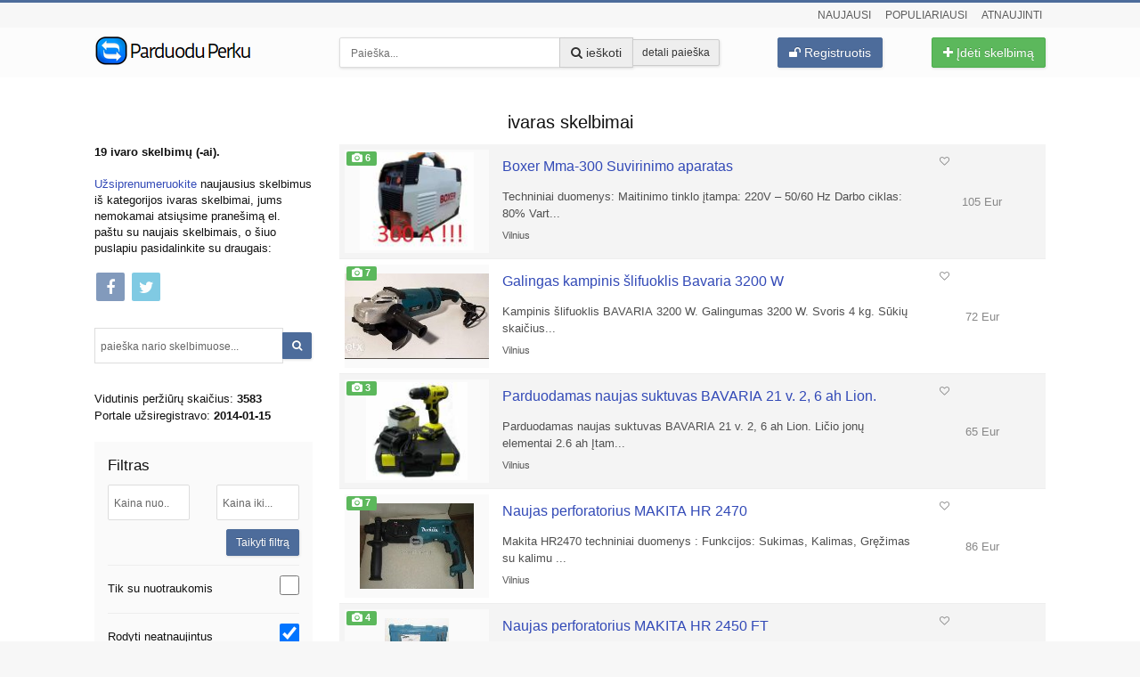

--- FILE ---
content_type: text/html; charset=utf-8
request_url: https://parduoduperku.lt/n/ivaras
body_size: 7564
content:
<!DOCTYPE html>
<html lang="lt">
<head>
<meta http-equiv="content-type" content="text/html; charset=utf-8" />
	<meta name="referrer" content="always" />
	<meta name="viewport" content="width=device-width, initial-scale=1" />
	<meta name="generator" content="Joomla! - Open Source Content Management" />
	<title>Skelbimai, kuriuos talpina ivaras | ParduoduPerku.lt</title>
	<link href="/templates/parduoduperku/favicon.ico" rel="shortcut icon" type="image/vnd.microsoft.icon" />
	<link href="/css/css.css?v=86" rel="stylesheet" type="text/css" />
	<link href="/css/list.css?v=2" rel="stylesheet" type="text/css" />
	<style type="text/css">
article:first-child{border-width:0}
	</style>
    
    <link rel="dns-prefetch" href="https://stats.aksi.lt/js/">
    <link rel="apple-touch-icon" href="https://parduoduperku.lt/img/apple-touch-icon.png" />
    <link rel="apple-touch-icon" sizes="57x57" href="https://parduoduperku.lt/img/apple-touch-icon-57x57.png">
    <link rel="apple-touch-icon" sizes="72x72" href="https://parduoduperku.lt/img/apple-touch-icon-72x72.png">
    <link rel="apple-touch-icon" sizes="76x76" href="https://parduoduperku.lt/img/apple-touch-icon-76x76.png">
    <link rel="apple-touch-icon" sizes="114x114" href="https://parduoduperku.lt/img/apple-touch-icon-114x114.png">
    <link rel="apple-touch-icon" sizes="120x120" href="https://parduoduperku.lt/img/apple-touch-icon-120x120.png">
    <link rel="apple-touch-icon" sizes="144x144" href="https://parduoduperku.lt/img/apple-touch-icon-144x144.png">
    <link rel="apple-touch-icon" sizes="152x152" href="https://parduoduperku.lt/img/apple-touch-icon-152x152.png">
</head>
<body>
<div class="strip">
</div>
<div id="MainMenu">
<div class="container-fluid">
<div class="user-links text-right hidden-xs">
<a href="/naujausi-skelbimai">Naujausi</a>
<a href="/populiariausi-skelbimai">Populiariausi</a>
<a href="/populiariausi-atnaujinti-skelbimai">Atnaujinti</a>
</div>
</div>
<nav class="navbar navbar-default" id="navbar-row">
<div class="container-fluid" id="MainMenuStrip">
<div class="row">
<div class="col-xs-7 col-sm-12 col-md-3">
<a href="/" id="logo" title="Skelbimai ParduoduPerku.lt">
<img src="/images/logo/logo-tr.png?v=2" width="177" height="34" alt="parduodu, perku skelbimai - ParduoduPerku.lt">
</a>
</div>
<div class="visible-xs col-xs-5">
<a href="/ideti-nemokama-skelbima" class="post btn btn-success btn-md pull-right"><i class="fa fa-plus"></i> Įdėti skelbimą</a>
</div>
<div class="visible-xs col-xs-12">
<a class="post btn btn-primary btn-md pull-right" href="/prisijungti"><i class="fa fa-unlock"></i> Registruotis</a>
</div>
<div class="col-md-5 col-sm-8 col-xs-12">
<form id="mod-finder-searchform87" action="/paieska" method="get" class="sform">
	<div class="finder input-group">
		<input type="text" name="tsearch" id="mod-finder-searchword87" class="search-query form-control input-md" size="25" value="" placeholder="Paieška..."/><span class="input-group-btn"><button class="btn btn-default btn-md hasTooltip  finder" type="submit" title="Pradėti paiešką"><span class="fa fa-search"></span> ieškoti</button><a class="btn btn-default btn-sm" href="/ieskoti">detali paieška</a></span>							</div>
</form>
</div>
<div class="hidden-xs col-sm-2">
<a class="post btn btn-primary btn-md pull-right" href="/prisijungti"><i class="fa fa-unlock"></i> Registruotis</a>
</div>

<div class="hidden-xs col-md-2 col-sm-2">
<a href="/ideti-nemokama-skelbima" class="post btn btn-success btn-md pull-right"><i class="fa fa-plus"></i> Įdėti skelbimą</a>
</div>
</div>
</div>
</nav>
</div>
<div id="main">
<div class="container-fluid">
<noscript><p class="alert alert-danger text-center"><i class="fa fa-warning"></i> Tam, kad galėtumėte išnaudoti visas ParduoduPerku.lt galimybes, savo naršyklėje turėtumėte įgalinti JavaScript.</p></noscript>
<div class="content-wrap clearfix">
<h1 class="text-center">ivaras skelbimai</h1>
<div class="row">
<div class="col-md-3 col-sm-4">
<script>
function tableOrdering( order, dir, task )
{
        var form = document.adminForm;
         
         form.filter_order.value = order;
         form.filter_order_Dir.value = dir;
         document.adminForm.submit( task );
 }
</script>
<p class="apra"><b>19 ivaro skelbimų (-ai).</b> <br><br><a href="#prenumerata">Užsiprenumeruokite</a> naujausius skelbimus iš kategorijos ivaras skelbimai, jums nemokamai atsiųsime pranešimą el. paštu su naujais skelbimais, o šiuo puslapiu pasidalinkite su draugais:</p><style type="text/css">
.adslot_1 { display:block; }
@media (max-width: 500px) { .adslot_1 { display: none; } }
</style>
<!-- Responsive #1 -->
<ins class="adsbygoogle adslot_1"
     data-ad-client="ca-pub-7008599893413529"
     data-ad-slot="3963453170"
     data-ad-format="auto"
     data-full-width-responsive="true"></ins>
<script>
     (adsbygoogle = window.adsbygoogle || []).push({});
</script>
<div class="row bottom-margin">
<div class="col-sm-12 col-xs-5">
<a target="_blank" href="https://www.facebook.com/sharer.php?u=https://parduoduperku.lt/n/ivaras" rel="nofollow" title="Pasidalinti puslapiu „ivaro skelbimų“ Facebook sienoje"><div class="social fb"><i class="fa fa-facebook"></i></div></a>
<a target="_blank" href="https://twitter.com/share?url=https://parduoduperku.lt/n/ivaras&amp;text=Patogūs%20nemokami%20skelbimai!" rel="nofollow" title="Paskelbti Twitter sistemoje"><div class="social tw"><i class="fa fa-twitter"></i></div></a>
<div class="row">
	<div class="col-md-12 top-margin">
	<form action="/paieska" method="get">
	<div class="input-group">
	<input type="hidden" value="49293" name="user">
	<input type="hidden" value="1" name="new_search">
            <input class="form-control input-sm" name="tsearch" placeholder="paieška nario skelbimuose..." type="text" value="" />
            <span class="input-group-btn">
            <button class="btn btn-primary btn-sm search-btn"><i class="fa fa-search"></i></button>
            </span>
        </div>
	</form>
	</div>
	<div class="col-md-12 top-margin">
	<div>Vidutinis peržiūrų skaičius: <b> 3583</b></div>
	<div>Portale užsiregistravo: <b>2014-01-15</b></div>
        </div>
</div><button class="btn btn-primary toggle-btn visible-xs pull-right">+ Rodyti skelbimų filtrą</button>
</div></div>
<div class="side hidden-xs">
<div class="sideinf">
<h4>Filtras</h4>
<form action="/paieska" method="get">
<div class="row">
<div class="col-xs-6">
<input class="form-control input-sm" placeholder="Kaina nuo..." type="number" min="0" id="ad_price_min" name="ad_price_min" value="">
</div>
<div class="col-xs-6">
<input class="form-control input-sm" placeholder="Kaina iki..." type="number" min="0" id="ad_price_max" name="ad_price_max" value="">
</div>
<div class="col-xs-12 text-right">
<button type="submit" class="btn btn-primary btn-sm">Taikyti filtrą</button>
</div>
</div>
<div class="filter">
<input value="1"  class="checkbox-inline pull-right" name="images" id="images" type="checkbox" onChange="this.form.submit()">
<label for="images" class="">
Tik su nuotraukomis
</label>
</div>
<div class="filter">
<input value="1" checked class="checkbox-inline pull-right" name="expired" id="expired" type="checkbox" onchange="this.form.submit()">
<label for="expired" class="">
Rodyti neatnaujintus
</label>
</div>
<input type="hidden" name="catid" value="">
</form>
<div class="filter">
<script>
function jumpmenu(target,obj){
  eval(target+".location='"+obj.options[obj.selectedIndex].value+"'");	
  obj.options[obj.selectedIndex].innerHTML="Prašome palaukti...";
}
</script>
		Rūšiuoti pagal: 
<select name="order" size="1" id="order" class="form-control input-sm">
<option value="9"  selected='selected'>Atnaujinti viršuje</option>
<option value="0" >Naujausi viršuje</option>
<option value="6" >Populiariausi viršuje</option>
<option value="10"  dir="DESC">Brangiausi viršuje</option>
<option value="10" dir="ASC" >Pigiausi viršuje</option>
</select>
</div>
</div>
<div class="row">
</div>
<div class="bottom-margin alert alert-success" id="prenumerata">
<h4>Paieškos prenumerata</h4>
<div class="row">
<div class="col-md-12">
<form action="https://parduoduperku.lt/n/ivaras" method="post">
<label for="inputEmail"><i class="fa fa-info-circle"></i> <b>Nemokamai</b> gaukite pranešimą apie naujus skelbimus šioje kategorijoje:</label>
<div class="input-group">
    <input name="aemail" id="inputEmail" placeholder="Jūsų el. pašto adresas" type="text" class="form-control input-md" value="">
    <span class="input-group-btn">
        <button class="btn btn-success btn-md" type="submit" id="subscribe" title="Užsisakyti skelbimų prenumeratą"><i class="fa fa-envelope"></i></button>
    </span>
</div>
<input name="task" value="newalert" type="hidden">
<input name="catid" value="" type="hidden">
<input name="ad_city" value="" type="hidden">
<input name="tsearch" value="" type="hidden">
<input name="view" value="list" type="hidden">
<input name="aname" value="" type="hidden">
</form>
</div>
<div class="col-md-12 mrg-5 hidden-xs">Įrašykite savo el. pašto adresą ir atsiųsime jums pranešimą, kai tik bus patalpinti nauji skelbimai, atitinkantys jūsų paieškos kriterijus. Pranešimą apie naujus skelbimus siunčiame tik kartą per parą, jų bet kada galėsite atsisakyti.</div>
</div>
</div>
<div class="text-center"><a href="https://aksi.lt" target="_blank" rel="nofollow"><img src="/images/rklm/aksilt.png" alt="AKSI LT, UAB – kokybiškos tinklapių atnaujinimo, priežiūros, kūrimo paslaugos"/></a></div>
</div>
</div>
<div class="col-md-9 col-sm-8 bottom-margin">
<form name="adminForm" id="adminForm" method="post" action="https://parduoduperku.lt/n/ivaras" >
<article id="ad-260768" class="row-table">
<div id="like_260768" class="favorite_ads like_ad"  title="Išsaugoti vėlesnei peržiūrai"><i class="fa fa-heart-o"></i></div><div class="row-sm-flex-center row">
<div class="col-md-10 col-sm-9">
<div class="row">
<div class="col-xs-3 list-pic text-center"><a href="/t/260768"> <span class="label label-success pic-lbl"><i class="fa fa-camera"></i> 6</span><img class="list-img" src="/foto/boxer-mma-300-suvirinimo-aparatas_260768_1_t.jpg" alt="Boxer Mma-300 Suvirinimo aparatas"></a></div><div class="col-xs-9">
	<a href="/boxer-mma-300-suvirinimo-aparatas/260768">
<h2 class="sal">Boxer Mma-300 Suvirinimo aparatas</h2></a><p class="li-txt">
Techniniai duomenys: 
Maitinimo tinklo įtampa: 220V – 50/60 Hz 
Darbo ciklas: 80% 
Vart...</p>
<div class="grey">Vilnius</div></div>
</div>
</div>
<div class="col-md-2 col-sm-3 hidden-xs text-center sscen info_stulpas">
<span class="price">105 Eur</span>
</div>
</div>
</article>
<article id="ad-225821" class="row-table">
<div id="like_225821" class="favorite_ads like_ad"  title="Išsaugoti vėlesnei peržiūrai"><i class="fa fa-heart-o"></i></div><div class="row-sm-flex-center row">
<div class="col-md-10 col-sm-9">
<div class="row">
<div class="col-xs-3 list-pic text-center"><a href="/t/225821"> <span class="label label-success pic-lbl"><i class="fa fa-camera"></i> 7</span><img class="list-img" src="/foto/galingas-kampinis-slifuoklis-bavaria-3200-w_225821_1_t.jpg" alt="Galingas kampinis šlifuoklis Bavaria 3200 W"></a></div><div class="col-xs-9">
	<a href="/galingas-kampinis-slifuoklis-bavaria-3200-w/225821">
<h2 class="sal">Galingas kampinis šlifuoklis Bavaria 3200 W</h2></a><p class="li-txt">
Kampinis šlifuoklis BAVARIA 3200 W. 

Galingumas 3200 W. 
Svoris 4 kg. 
Sūkių skaičius...</p>
<div class="grey">Vilnius</div></div>
</div>
</div>
<div class="col-md-2 col-sm-3 hidden-xs text-center sscen info_stulpas">
<span class="price">72 Eur</span>
</div>
</div>
</article>
<article id="ad-218678" class="row-table" id="daug_perziuru">
<div id="like_218678" class="favorite_ads like_ad"  title="Išsaugoti vėlesnei peržiūrai"><i class="fa fa-heart-o"></i></div><div class="row-sm-flex-center row">
<div class="col-md-10 col-sm-9">
<div class="row">
<div class="col-xs-3 list-pic text-center"><a href="/t/218678"> <span class="label label-success pic-lbl"><i class="fa fa-camera"></i> 3</span><img class="list-img" src="/foto/parduodamas-naujas-suktuvas-bavaria-21-v-2-6-ah-lion_218678_1_t.jpg" alt="Parduodamas naujas suktuvas BAVARIA 21 v. 2, 6 ah Lion."></a></div><div class="col-xs-9">
	<a href="/parduodamas-naujas-suktuvas-bavaria-21-v-2-6-ah-lion/218678">
<h2 class="sal">Parduodamas naujas suktuvas BAVARIA 21 v. 2, 6 ah Lion.</h2></a><p class="li-txt">
Parduodamas naujas suktuvas BAVARIA 21 v. 2,  6 ah Lion. Ličio jonų elementai 2.6 ah
Įtam...</p>
<div class="grey">Vilnius</div></div>
</div>
</div>
<div class="col-md-2 col-sm-3 hidden-xs text-center sscen info_stulpas">
<span class="price">65 Eur</span>
</div>
</div>
</article>
<article id="ad-201106" class="row-table">
<div id="like_201106" class="favorite_ads like_ad"  title="Išsaugoti vėlesnei peržiūrai"><i class="fa fa-heart-o"></i></div><div class="row-sm-flex-center row">
<div class="col-md-10 col-sm-9">
<div class="row">
<div class="col-xs-3 list-pic text-center"><a href="/t/201106"> <span class="label label-success pic-lbl"><i class="fa fa-camera"></i> 7</span><img class="list-img" src="/foto/naujas-perforatorius-makita-hr-2470_201106_1_t.jpg" alt="Naujas perforatorius MAKITA HR 2470"></a></div><div class="col-xs-9">
	<a href="/naujas-perforatorius-makita-hr-2470/201106">
<h2 class="sal">Naujas perforatorius MAKITA HR 2470</h2></a><p class="li-txt">
Makita HR2470 techniniai duomenys : 

Funkcijos: Sukimas,  Kalimas,  Gręžimas su kalimu ...</p>
<div class="grey">Vilnius</div></div>
</div>
</div>
<div class="col-md-2 col-sm-3 hidden-xs text-center sscen info_stulpas">
<span class="price">86 Eur</span>
</div>
</div>
</article>
<article id="ad-200096" class="row-table">
<div id="like_200096" class="favorite_ads like_ad"  title="Išsaugoti vėlesnei peržiūrai"><i class="fa fa-heart-o"></i></div><div class="row-sm-flex-center row">
<div class="col-md-10 col-sm-9">
<div class="row">
<div class="col-xs-3 list-pic text-center"><a href="/t/200096"> <span class="label label-success pic-lbl"><i class="fa fa-camera"></i> 4</span><img class="list-img" src="/foto/parduodu-nauja-perfaratoriu-makita-hr-2450-ft_200096_1_t.jpg" alt="Naujas perforatorius MAKITA HR 2450 FT"></a></div><div class="col-xs-9">
	<a href="/naujas-perforatorius-makita-hr-2450-ft/200096">
<h2 class="sal">Naujas perforatorius MAKITA HR 2450 FT</h2></a><p class="li-txt">
MAKITA HR 2450 FT,  galingumas 780 w. Perfaratorius triju padeciu,  grezimas,  grezimas su...</p>
<div class="grey">Vilnius</div></div>
</div>
</div>
<div class="col-md-2 col-sm-3 hidden-xs text-center sscen info_stulpas">
<span class="price">86 Eur</span>
</div>
</div>
</article>
<article id="ad-200094" class="row-table">
<div id="like_200094" class="favorite_ads like_ad"  title="Išsaugoti vėlesnei peržiūrai"><i class="fa fa-heart-o"></i></div><div class="row-sm-flex-center row">
<div class="col-md-10 col-sm-9">
<div class="row">
<div class="col-xs-3 list-pic text-center"><a href="/t/200094"> <span class="label label-success pic-lbl"><i class="fa fa-camera"></i> 4</span><img class="list-img" src="/foto/naujas-perforatorius-bosch-gbh-2-26-dre_200094_5_t.jpg" alt="Naujas perforatorius BOSCH GBH 2-26 DRE"></a></div><div class="col-xs-9">
	<a href="/naujas-perforatorius-bosch-gbh-2-26-dre/200094">
<h2 class="sal">Naujas perforatorius BOSCH GBH 2-26 DRE</h2></a><p class="li-txt">
Parduodu nauja perforatoriu BOSCH GBH 2-26 DRE
 
Perforatorius su keičiamu griebtuvu GBH...</p>
<div class="grey">Vilnius</div></div>
</div>
</div>
<div class="col-md-2 col-sm-3 hidden-xs text-center sscen info_stulpas">
<span class="price">75 Eur</span>
</div>
</div>
</article>
<article id="ad-272940" class="row-table">
<div id="like_272940" class="favorite_ads like_ad"  title="Išsaugoti vėlesnei peržiūrai"><i class="fa fa-heart-o"></i></div><div class="row-sm-flex-center row">
<div class="col-md-10 col-sm-9">
<div class="row">
<div class="col-xs-3 list-pic text-center"><a href="/t/272940"> <span class="label label-success pic-lbl"><i class="fa fa-camera"></i> 3</span><img class="list-img" src="/foto/makita-akumuliatorinis-kampinis-slifuoklis_272940_1_t.jpg" alt="Makita akumuliatorinis kampinis šlifuoklis."></a></div><div class="col-xs-9">
	<a href="/makita-akumuliatorinis-kampinis-slifuoklis/272940">
<h2 class="sal">Makita akumuliatorinis kampinis šlifuoklis.</h2></a><p class="li-txt">
Makita akumuliatorinis kampinis šlifuoklis.


Techniniai duomenys:

Įtampa 36 V.
Var...</p>
<div class="grey">Vilnius</div></div>
</div>
</div>
<div class="col-md-2 col-sm-3 hidden-xs text-center sscen info_stulpas">
<span class="price">119 Eur</span>
</div>
</div>
</article>
<article id="ad-271863" class="row-table">
<div id="like_271863" class="favorite_ads like_ad"  title="Išsaugoti vėlesnei peržiūrai"><i class="fa fa-heart-o"></i></div><div class="row-sm-flex-center row">
<div class="col-md-10 col-sm-9">
<div class="row">
<div class="col-xs-3 list-pic text-center"><a href="/t/271863"> <span class="label label-success pic-lbl"><i class="fa fa-camera"></i> 5</span><img class="list-img" src="/foto/naujas-1800-w-trifazis-elektros-generatorius_271863_1_t.jpg" alt="Naujas 1800 W. Trifazis elektros generatorius"></a></div><div class="col-xs-9">
	<a href="/naujas-1800-w-trifazis-elektros-generatorius/271863">
<h2 class="sal">Naujas 1800 W. Trifazis elektros generatorius</h2></a><p class="li-txt">
TRIFAZIS keturtaktis elektros generatorius 1800 W.

Galingumas - 1800 W.
Vienfazis : 3 ...</p>
<div class="grey">Vilnius</div></div>
</div>
</div>
<div class="col-md-2 col-sm-3 hidden-xs text-center sscen info_stulpas">
<span class="price">160 Eur</span>
</div>
</div>
</article>
<article id="ad-271404" class="row-table">
<div id="like_271404" class="favorite_ads like_ad"  title="Išsaugoti vėlesnei peržiūrai"><i class="fa fa-heart-o"></i></div><div class="row-sm-flex-center row">
<div class="col-md-10 col-sm-9">
<div class="row">
<div class="col-xs-3 list-pic text-center"><a href="/t/271404"> <span class="label label-success pic-lbl"><i class="fa fa-camera"></i> 9</span><img class="list-img" src="/foto/gipso-slifuoklis-zirafa-bavaria-1350w_271404_1_t.jpg" alt="Gipso šlifuoklis-žirafa Bavaria 1350w."></a></div><div class="col-xs-9">
	<a href="/gipso-slifuoklis-zirafa-bavaria-1350w/271404">
<h2 class="sal">Gipso šlifuoklis-žirafa Bavaria 1350w.</h2></a><p class="li-txt">
Modelis bv-ds 202
Įtampa 230V / 50Hz
Pado skersmuo -215mm
Apšvietimas LED 360 laipsnių...</p>
<div class="grey">Vilnius</div></div>
</div>
</div>
<div class="col-md-2 col-sm-3 hidden-xs text-center sscen info_stulpas">
<span class="price">129 Eur</span>
</div>
</div>
</article>
<article id="ad-269984" class="row-table">
<div id="like_269984" class="favorite_ads like_ad"  title="Išsaugoti vėlesnei peržiūrai"><i class="fa fa-heart-o"></i></div><div class="row-sm-flex-center row">
<div class="col-md-10 col-sm-9">
<div class="row">
<div class="col-xs-3 list-pic text-center"><a href="/t/269984"> <span class="label label-success pic-lbl"><i class="fa fa-camera"></i> 17</span><img class="list-img" src="/foto/auksto-slegio-plovykla-al-fa-alhpw65-22_269984_1_t.jpg" alt="Aukšto slėgio plovykla AL-fa Alhpw65-22"></a></div><div class="col-xs-9">
	<a href="/auksto-slegio-plovykla-al-fa-alhpw65-22/269984">
<h2 class="sal">Aukšto slėgio plovykla AL-fa Alhpw65-22</h2></a><p class="li-txt">
pecifikacija:

Galia - 2200 w.
Minimalus spaudimas - 80 barų
Maksimalus spaudimas - 16...</p>
<div class="grey">Vilnius</div></div>
</div>
</div>
<div class="col-md-2 col-sm-3 hidden-xs text-center sscen info_stulpas">
<span class="price">99 Eur</span>
</div>
</div>
</article>
<article id="ad-269865" class="row-table">
<div id="like_269865" class="favorite_ads like_ad"  title="Išsaugoti vėlesnei peržiūrai"><i class="fa fa-heart-o"></i></div><div class="row-sm-flex-center row">
<div class="col-md-10 col-sm-9">
<div class="row">
<div class="col-xs-3 list-pic text-center"><a href="/t/269865"> <span class="label label-success pic-lbl"><i class="fa fa-camera"></i> 25</span><img class="list-img" src="/foto/atliekame-apdailos-darbus_269865_17_t.jpg" alt="Atliekame apdailos darbus"></a></div><div class="col-xs-9">
	<a href="/atliekame-apdailos-darbus/269865">
<h2 class="sal">Atliekame apdailos darbus</h2></a><p class="li-txt">
Atliekame šiuos apdailos darbus:

Pilna butų ir namų apdaila.

Gipso kartono montavima...</p>
<div class="grey">Vilnius</div></div>
</div>
</div>
<div class="col-md-2 col-sm-3 hidden-xs text-center sscen info_stulpas">
<span class="price">Alga<br>sutartinė</span>
</div>
</div>
</article>
<article id="ad-241439" class="row-table">
<div id="like_241439" class="favorite_ads like_ad"  title="Išsaugoti vėlesnei peržiūrai"><i class="fa fa-heart-o"></i></div><div class="row-sm-flex-center row">
<div class="col-md-10 col-sm-9">
<div class="row">
<div class="col-xs-3 list-pic text-center"><a href="/t/241439"> <span class="label label-success pic-lbl"><i class="fa fa-camera"></i> 7</span><img class="list-img" src="/foto/nauja-freza-matrix_241439_1_t.jpg" alt="Nauja freza Matrix"></a></div><div class="col-xs-9">
	<a href="/nauja-freza-matrix/241439">
<h2 class="sal">Nauja freza Matrix</h2></a><p class="li-txt">
Parduodama nauja galinga freza MATRIX. 
Komplektacija: elektrinė freza,  lagaminas,  13 a...</p>
<div class="grey">Vilnius</div></div>
</div>
</div>
<div class="col-md-2 col-sm-3 hidden-xs text-center sscen info_stulpas">
<span class="price">65 Eur</span>
</div>
</div>
</article>
<article id="ad-236622" class="row-table">
<div id="like_236622" class="favorite_ads like_ad"  title="Išsaugoti vėlesnei peržiūrai"><i class="fa fa-heart-o"></i></div><div class="row-sm-flex-center row">
<div class="col-md-10 col-sm-9">
<div class="row">
<div class="col-xs-3 list-pic text-center"><a href="/t/236622"> <span class="label label-success pic-lbl"><i class="fa fa-camera"></i> 6</span><img class="list-img" src="/foto/makita-suktuvas-gr-ztuvas-2670d_236622_1_t.jpg" alt="Makita suktuvas-gręžtuvas 6270d"></a></div><div class="col-xs-9">
	<a href="/makita-suktuvas-greztuvas-6270d/236622">
<h2 class="sal">Makita suktuvas-gręžtuvas 6270d</h2></a><p class="li-txt">
Parduodamas naujas MAKITA suktuvas-gręžtuvas 6270D 

Specifikacija: 
Svoris	1, 5 kg 
S...</p>
<div class="grey">Vilnius</div></div>
</div>
</div>
<div class="col-md-2 col-sm-3 hidden-xs text-center sscen info_stulpas">
<span class="price">79 Eur</span>
</div>
</div>
</article>
<article id="ad-231075" class="row-table">
<div id="like_231075" class="favorite_ads like_ad"  title="Išsaugoti vėlesnei peržiūrai"><i class="fa fa-heart-o"></i></div><div class="row-sm-flex-center row">
<div class="col-md-10 col-sm-9">
<div class="row">
<div class="col-xs-3 list-pic text-center"><a href="/t/231075"> <span class="label label-success pic-lbl"><i class="fa fa-camera"></i> 5</span><img class="list-img" src="/foto/galingas-maisytuvas-bavaria-vokietija_231075_1_t.jpg" alt="Galingas maišytuvas Bavaria (Vokietija)"></a></div><div class="col-xs-9">
	<a href="/galingas-maisytuvas-bavaria-vokietija/231075">
<h2 class="sal">Galingas maišytuvas Bavaria (Vokietija)</h2></a><p class="li-txt">
Galingas maišytuvas Bavaria (Vokietija)
Maišytuvas Bavaria 2600W (Vokietija) 

Galingum...</p>
<div class="grey">Vilnius</div></div>
</div>
</div>
<div class="col-md-2 col-sm-3 hidden-xs text-center sscen info_stulpas">
<span class="price">69 Eur</span>
</div>
</div>
</article>
<article id="ad-221615" class="row-table">
<div id="like_221615" class="favorite_ads like_ad"  title="Išsaugoti vėlesnei peržiūrai"><i class="fa fa-heart-o"></i></div><div class="row-sm-flex-center row">
<div class="col-md-10 col-sm-9">
<div class="row">
<div class="col-xs-3 list-pic text-center"><a href="/t/221615"> <span class="label label-success pic-lbl"><i class="fa fa-camera"></i> 10</span><img class="list-img" src="/foto/galingas-perforatorius-erman-2100w-vokietija_221615_1_t.jpg" alt="Galingas perforatorius Erman 2100w Vokietija"></a></div><div class="col-xs-9">
	<a href="/galingas-perforatorius-erman-2100w-vokietija/221615">
<h2 class="sal">Galingas perforatorius Erman 2100w Vokietija</h2></a><p class="li-txt">
Naujas perforatorius ERMAN 2100w 
Galingumas 2100 w. 
Smūgio jega 5 J. 
Įtampa 230 V / ...</p>
<div class="grey">Vilnius</div></div>
</div>
</div>
<div class="col-md-2 col-sm-3 hidden-xs text-center sscen info_stulpas">
<span class="price">69 Eur</span>
</div>
</div>
</article>
<article id="ad-218160" class="row-table">
<div id="like_218160" class="favorite_ads like_ad"  title="Išsaugoti vėlesnei peržiūrai"><i class="fa fa-heart-o"></i></div><div class="row-sm-flex-center row">
<div class="col-md-10 col-sm-9">
<div class="row">
<div class="col-xs-3 list-pic text-center"><a href="/t/218160"> <span class="label label-success pic-lbl"><i class="fa fa-camera"></i> 4</span><img class="list-img" src="/foto/kampinis-slifuoklis-makita-bulgarke_218160_1_t.jpg" alt="Kampinis šlifuoklis Makita (bulgarke)"></a></div><div class="col-xs-9">
	<a href="/kampinis-slifuoklis-makita-bulgarke/218160">
<h2 class="sal">Kampinis šlifuoklis Makita (bulgarke)</h2></a><p class="li-txt">
Parduodamas naujas kampinis šlifuoklis MAKITA su 6 greičiu reguliavimo sistema 

Naudoja...</p>
<div class="grey">Vilnius</div></div>
</div>
</div>
<div class="col-md-2 col-sm-3 hidden-xs text-center sscen info_stulpas">
<span class="price">50 Eur</span>
</div>
</div>
</article>
<article id="ad-217574" class="row-table">
<div id="like_217574" class="favorite_ads like_ad"  title="Išsaugoti vėlesnei peržiūrai"><i class="fa fa-heart-o"></i></div><div class="row-sm-flex-center row">
<div class="col-md-10 col-sm-9">
<div class="row">
<div class="col-xs-3 list-pic text-center"><a href="/t/217574"> <span class="label label-success pic-lbl"><i class="fa fa-camera"></i> 5</span><img class="list-img" src="/foto/parduodamas-naujas-suktuvas-greztuvas-makita-su-licio-baterijomis_217574_1_t.jpg" alt="Naujas suktuvas-grežtuvas makita su lion baterijom"></a></div><div class="col-xs-9">
	<a href="/naujas-suktuvas-greztuvas-makita-su-lion-baterijom/217574">
<h2 class="sal">Naujas suktuvas-grežtuvas makita su lion baterijom</h2></a><p class="li-txt">
Naujas suktuvas-grežtuvas makita su lion baterijom
Parduodamas naujas suktuvas-grežtuvas ...</p>
<div class="grey">Vilnius</div></div>
</div>
</div>
<div class="col-md-2 col-sm-3 hidden-xs text-center sscen info_stulpas">
<span class="price">72 Eur</span>
</div>
</div>
</article>
<article id="ad-216626" class="row-table">
<div id="like_216626" class="favorite_ads like_ad"  title="Išsaugoti vėlesnei peržiūrai"><i class="fa fa-heart-o"></i></div><div class="row-sm-flex-center row">
<div class="col-md-10 col-sm-9">
<div class="row">
<div class="col-xs-3 list-pic text-center"><a href="/t/216626"> <span class="label label-success pic-lbl"><i class="fa fa-camera"></i> 6</span><img class="list-img" src="/foto/suktuvas-greztuvas-yokuma-japonija_216626_1_t.jpg" alt="Suktuvas-greztuvas YOKUMA, Japonija"></a></div><div class="col-xs-9">
	<a href="/suktuvas-greztuvas-yokuma-japonija/216626">
<h2 class="sal">Suktuvas-greztuvas YOKUMA, Japonija</h2></a><p class="li-txt">
Suktuvas-greztuvas YOKUMA 

Komplekte: du akumuliatoriai,  pakrovejas,  suktuvas,  lagam...</p>
<div class="grey">Vilnius</div></div>
</div>
</div>
<div class="col-md-2 col-sm-3 hidden-xs text-center sscen info_stulpas">
<span class="price">67 Eur</span>
</div>
</div>
</article>
<article id="ad-216044" class="row-table">
<div id="like_216044" class="favorite_ads like_ad"  title="Išsaugoti vėlesnei peržiūrai"><i class="fa fa-heart-o"></i></div><div class="row-sm-flex-center row">
<div class="col-md-10 col-sm-9">
<div class="row">
<div class="col-xs-3 list-pic text-center"><a href="/t/216044"> <span class="label label-success pic-lbl"><i class="fa fa-camera"></i> 7</span><img class="list-img" src="/foto/parduodu-nauja-galvuciu-ir-raktu-komplekta_216044_1_t.jpg" alt="Parduodamas naujas galvučių ir raktų komplektas"></a></div><div class="col-xs-9">
	<a href="/parduodamas-naujas-galvuciu-ir-raktu-komplektas-216044">
<h2 class="sal">Parduodamas naujas galvučių ir raktų komplektas</h2></a><p class="li-txt">
Parduodamas naujas galvučių ir raktų komplektas 

Komplekte yra 105 dalys. 

Visos rin...</p>
<div class="grey">Vilnius</div></div>
</div>
</div>
<div class="col-md-2 col-sm-3 hidden-xs text-center sscen info_stulpas">
<span class="price">39 Eur</span>
</div>
</div>
</article>
</form>
<div class="text-center top-margin"></div>
</div>
</div>


</div>
</div>
</div>
<footer class="container-fluid">
<div class="row">
<div class="col-md-5">
<p>2007 - 2025 &copy; ParduoduPerku.lt</p>
</div>
<div class="col-md-7 text-right"><ul class="ainf"><li><a href="/prisidek" title="Prisdėkite prie ParduoduPerku.lt veiklos">Prisidėk</a></li><li><a href="/apie" title="Informacija apie ParduoduPerku.lt skelbimų portalą">Apie Parduodu-Perku.lt</a></li></ul>
</div></div>
</footer>
<script src="/js/jq.js?v=3"></script>
<script>
jQ(function(){jQ("#order").change(function(){order=jQ(this).val(),orderdir=jQ(":selected",this).attr("dir");var a=document.createElement("form");a.method="post",a.action="https://parduoduperku.lt/n/ivaras";var b=document.createElement("input");b.type="hidden",b.name="order",b.value=order,a.appendChild(b);var c=document.createElement("input");c.type="hidden",c.name="orderdir",c.value=orderdir,a.appendChild(c),document.body.appendChild(a),a.submit()})});
</script>
<script>jQ(function(){jQ(".favorite_ads").click(function(){var a=this.getAttribute("id");a=a.split("like_");var b=a[1],c="#like_"+b;jQ(c).hasClass("like_active")?jQ.ajax({url:"https://parduoduperku.lt/index.php?option=com_adsmanager&task=deletefavorite&mode=1",data:{adId:b},type:"post",success:function(a){1==a?(jQ(c).removeClass("like_active"),jQ(c).removeAttr("data-original-title"),jQ(c).html('<i class="fa fa-heart-o"></i><span class="hidden-xs"> Įsiminti</span>'),jQ(c).attr("data-original-title","Įsiminti skelbimą")):2==a?window.location.replace("/prisijungti?alert=3"):3==a&&alert("Nepasirinktas joks skelbimas")}}):jQ.ajax({url:"https://parduoduperku.lt/index.php?option=com_adsmanager&task=favorite",data:{adId:b},type:"post",success:function(a){1==a?(jQ(c).addClass("like_active"),jQ(c).removeAttr("data-original-title"),jQ(c).html('<i class="fa fa-heart"></i><span class="hidden-xs"> Pašalinti</span>'),jQ(c).attr("data-original-title","Pašalinti skelbimą iš įsimintų")):2==a?window.location.replace("/prisijungti?alert=3"):3==a?alert("Nepasirinktas joks skelbimas"):alert("Šis skelbimas jau įtrauktas į įsimintų sąrašą")}})})});</script>
<script>jQ(document).ready(function(){jQ(".toggle-btn").click(function(){jQ(".side").toggle(500).removeClass("hidden-xs"),jQ(this).text(function(a,b){return"+ Rodyti skelbimų filtrą"===b?"- Slėpti skelbimų filtrą":"+ Rodyti skelbimų filtrą"})})});</script>
<!--
<script src="/js/stickyMojo.js"></script>
-->
<!--
<script>jQ(document).ready(function() { if(jQ(window).width() > 991){jQ('#prenumerata').stickyMojo({contentID : '.side', footerID : 'footer', orientation : 'right'});}});</script>
-->
<script>jQ(document).ready(function(){jQ(".cat-btn").click(function(){jQ(".main-cats").toggle(500).removeClass("hidden-xs"),jQ(this).text(function(a,b){return"+ Rodyti kategorijas"===b?"- Slėpti kategorijas":"+ Rodyti kategorijas"})})});</script>
<script>jQ(document).ready(function(){jQ(".com-btn").click(function(){jQ("#jc").toggle(300).removeClass("hidden"),jQ(this).addClass("hidden")})});</script>
<script>
  var _paq = _paq || [];
  _paq.push(['trackPageView']);
  _paq.push(['enableLinkTracking']);
  (function() {
    var u="//stats.aksi.lt/";
    _paq.push(['setTrackerUrl', u+'js/']);
    _paq.push(['setSiteId', 1]);
    var d=document, g=d.createElement('script'), s=d.getElementsByTagName('script')[0];
    g.type='text/javascript'; g.async=true; g.defer=true; g.src=u+'js/'; s.parentNode.insertBefore(g,s);
  })();
</script>
<noscript><p><img src="//stats.aksi.lt/js/?idsite=1" style="border:0" alt="stats"></p></noscript>
<link rel="stylesheet" href="/media/jui/css/chosen.css">
<link rel="stylesheet" href="/media/com_finder/css/finder.css?v=1">
<script src="/media/jui/js/chosen.jquery.min.js"></script>
<script src="/media/jui/js/jquery.autocomplete.min.js"></script>
<script>jQuery(document).ready(function(){jQuery(".advancedSelect").chosen({disable_search_threshold:10,search_contains:!0,allow_single_deselect:!0,placeholder_text_multiple:"Type or select some options",placeholder_text_single:"Pasirinkite parinktį",no_results_text:"Nėra atitinkančių rezultatų"})}),jQuery(function(a){a(".hasTooltip").tooltip({html:!0,container:"body"})}),jQuery(document).ready(function(){var a,b=jQuery("#mod-finder-searchword87");a=b.val(),b.on("focus",function(){var a=jQuery(this);"Ieškoti..."===a.val()&&a.val("")}),b.on("blur",function(){var b=jQuery(this);b.val()||b.val(a)}),jQuery("#mod-finder-searchform87").on("submit",function(a){a.stopPropagation();var b=jQuery("#mod-finder-advanced87");b.length&&b.find("select").each(function(a,b){var b=jQuery(b);b.val()||b.attr("disabled","disabled")})});jQuery("#mod-finder-searchword87").autocomplete({serviceUrl:"/index.php?option=com_finder&amp;task=suggestions.suggest&amp;format=json&amp;tmpl=component",paramName:"q",minChars:1,maxHeight:400,width:300,zIndex:9999,deferRequestBy:300})});</script>
<script src="/js/tpl.js?v=3"></script>
<script>jQ("textarea").prop('disabled', false);jQ("input").prop('disabled', false);</script>
<script>jQuery(function(){jQuery('.hasTooltip').tooltip({"container":false});});</script>
<script>jQuery(function(){jQuery(function(){var scrollDiv=document.createElement('div');jQuery(scrollDiv).attr('id','top').attr('title', 'Grįžti į puslapio viršų').attr('class', 'hidden-xs fa fa-arrow-up').appendTo('body');jQuery(window).scroll(function(){if(jQuery(this).scrollTop()!=0){jQuery('#top').fadeIn();}else{jQuery('#top').fadeOut();}});jQuery('#top').click(function(){jQuery('body,html').animate({scrollTop:0},400);});});});</script>
</body>
</html>


--- FILE ---
content_type: text/css
request_url: https://parduoduperku.lt/css/css.css?v=86
body_size: 11792
content:
@font-face{font-family:'FontAwesome';src:url('/fonts/fontawesome-webfont.eot?v=4.6.3');src:url('/fonts/fontawesome-webfont.eot?#iefix&v=4.6.3') format('embedded-opentype'),url('/fonts/fontawesome-webfont.woff2?v=4.6.3') format('woff2'),url('/fonts/fontawesome-webfont.woff?v=4.6.3') format('woff'),url('/fonts/fontawesome-webfont.ttf?v=4.6.3') format('truetype'),url('/fonts/fontawesome-webfont.svg?v=4.6.3#fontawesomeregular') format('svg');font-weight:normal;font-style:normal;font-display:swap;}html{-webkit-text-size-adjust:100%;-ms-text-size-adjust:100%;-webkit-tap-highlight-color:rgba(0, 0, 0, 0);overflow:-moz-scrollbars-vertical;overflow-y:scroll}body{font-family:"Helvetica Neue","Helvetica","Arial",sans-serif;font-weight:400;color:#111;background-color:#f7f7f7;font-size:13px;line-height:1.5;margin:0}b,strong{font-weight:600}*{-webkit-box-sizing:border-box;-moz-box-sizing:border-box;box-sizing:border-box}*:before,*:after{-webkit-box-sizing:border-box;-moz-box-sizing:border-box;box-sizing:border-box}div#main{min-height:600px;box-shadow:0 1px 7px rgba(0, 0, 0, 0.1), 0 0 0 1px rgba(0, 0, 0, 0.05);padding:25px 0;background:#fff}h1,h2,h3,h4,h5,h6{font-weight:500;margin:10px 0}h1{font-size:20px}h2{font-size:19px;line-height:25px}h3{font-size:18px}h4{font-size:17px;margin:0 0 10px;line-height:23px}h5{font-size:15px}h6{font-size:14px}a{color:#334ab7;text-decoration:none}a:hover{text-decoration:underline}small,.small{font-size:85%}.text-left{text-align:left;text-align:-webkit-left}.text-right{text-align:right;text-align:-webkit-right}.text-center{text-align:center;text-align:-moz-center;text-align:-webkit-center}.text-justify{text-align:justify}.text-nowrap{white-space:nowrap}blockquote{padding:10px 20px;margin:0;font-size:14px;border-left:5px solid #eee}blockquote small,blockquote .small{display:block;font-size:80%;line-height:1.42857143;color:#777}blockquote small:before,blockquote .small:before{content:'\2014 \00A0'}blockquote.pull-right{padding-right:15px;padding-left:0;text-align:right;border-right:5px solid #eee;border-left:0}blockquote.pull-right small:before,blockquote.pull-right .small:before{content:''}blockquote.pull-right small:after,blockquote.pull-right .small:after{content:'\00A0 \2014'}.container-fluid{padding-right:20px;padding-left:20px;margin-right:auto;margin-left:auto}.row{margin-right:-15px;margin-left:-15px}.col-xs-1,.col-sm-1,.col-md-1,.col-xs-2,.col-sm-2,.col-md-2,.col-xs-3,.col-sm-3,.col-md-3,.col-xs-4,.col-sm-4,.col-md-4,.col-xs-5,.col-sm-5,.col-md-5,.col-xs-6,.col-sm-6,.col-md-6,.col-xs-7,.col-sm-7,.col-md-7,.col-xs-8,.col-sm-8,.col-md-8,.col-xs-9,.col-sm-9,.col-md-9,.col-xs-10,.col-sm-10,.col-md-10,.col-xs-11,.col-sm-11,.col-md-11,.col-xs-12,.col-sm-12,.col-md-12{position:relative;min-height:1px;padding-right:15px;padding-left:15px}.col-xs-1,.col-xs-2,.col-xs-3,.col-xs-4,.col-xs-5,.col-xs-6,.col-xs-7,.col-xs-8,.col-xs-9,.col-xs-10,.col-xs-11,.col-xs-12{float:left}.col-xs-12{width:100%}.col-xs-11{width:91.66666667%}.col-xs-10{width:83.33333333%}.col-xs-9{width:75%}.col-xs-8{width:66.66666667%}.col-xs-7{width:58.33333333%}.col-xs-6{width:50%}.col-xs-5{width:41.66666667%}.col-xs-4{width:33.33333333%}.col-xs-3{width:25%}.col-xs-2{width:16.66666667%}.col-xs-1{width:8.33333333%}.col-xs-offset-12{margin-left:100%}.col-xs-offset-11{margin-left:91.66666667%}.col-xs-offset-10{margin-left:83.33333333%}.col-xs-offset-9{margin-left:75%}.col-xs-offset-8{margin-left:66.66666667%}.col-xs-offset-7{margin-left:58.33333333%}.col-xs-offset-6{margin-left:50%}.col-xs-offset-5{margin-left:41.66666667%}.col-xs-offset-4{margin-left:33.33333333%}.col-xs-offset-3{margin-left:25%}.col-xs-offset-2{margin-left:16.66666667%}.col-xs-offset-1{margin-left:8.33333333%}.col-xs-offset-0{margin-left:0}@media (min-width:768px){.col-sm-1,.col-sm-2,.col-sm-3,.col-sm-4,.col-sm-5,.col-sm-6,.col-sm-7,.col-sm-8,.col-sm-9,.col-sm-10,.col-sm-11,.col-sm-12{float:left}.col-sm-12{width:100%}.col-sm-11{width:91.66666667%}.col-sm-10{width:83.33333333%}.col-sm-9{width:75%}.col-sm-8{width:66.66666667%}.col-sm-7{width:58.33333333%}.col-sm-6{width:50%}.col-sm-5{width:41.66666667%}.col-sm-4{width:33.33333333%}.col-sm-3{width:25%}.col-sm-2{width:16.66666667%}.col-sm-1{width:8.33333333%}.col-sm-offset-12{margin-left:100%}.col-sm-offset-11{margin-left:91.66666667%}.col-sm-offset-10{margin-left:83.33333333%}.col-sm-offset-9{margin-left:75%}.col-sm-offset-8{margin-left:66.66666667%}.col-sm-offset-7{margin-left:58.33333333%}.col-sm-offset-6{margin-left:50%}.col-sm-offset-5{margin-left:41.66666667%}.col-sm-offset-4{margin-left:33.33333333%}.col-sm-offset-3{margin-left:25%}.col-sm-offset-2{margin-left:16.66666667%}.col-sm-offset-1{margin-left:8.33333333%}.col-sm-offset-0{margin-left:0}}@media (min-width:992px){.col-md-1,.col-md-2,.col-md-3,.col-md-4,.col-md-5,.col-md-6,.col-md-7,.col-md-8,.col-md-9,.col-md-10,.col-md-11,.col-md-12{float:left}.col-md-12{width:100%}.col-md-11{width:91.66666667%}.col-md-10{width:83.33333333%}.col-md-9{width:75%}.col-md-8{width:66.66666667%}.col-md-7{width:58.33333333%}.col-md-6{width:50%}.col-md-5{width:41.66666667%}.col-md-4{width:33.33333333%}.col-md-3{width:25%}.col-md-2{width:16.66666667%}.col-md-1{width:8.33333333%}.col-md-offset-12{margin-left:100%}.col-md-offset-11{margin-left:91.66666667%}.col-md-offset-10{margin-left:83.33333333%}.col-md-offset-9{margin-left:75%}.col-md-offset-8{margin-left:66.66666667%}.col-md-offset-7{margin-left:58.33333333%}.col-md-offset-6{margin-left:50%}.col-md-offset-5{margin-left:41.66666667%}.col-md-offset-4{margin-left:33.33333333%}.col-md-offset-3{margin-left:25%}.col-md-offset-2{margin-left:16.66666667%}.col-md-offset-1{margin-left:8.33333333%}.col-md-offset-0{margin-left:0}}.sideinf.tab-content > .tab-pane{margin: -15px;}.row-table{ padding: 5px 15px;}.row-table:hover{background:#fafafa}.subcat:hover{border-bottom:2px solid #4d6b9b;padding-bottom:3px}.row-table:first-child{border-top:0}.row-table:last-child,.row-table{border-top:1px solid #eee;position:relative}fieldset{min-width:0;padding:0;margin:0;border:0}label{display:inline-block;max-width:100%;margin-bottom:5px}input[type="search"]{-webkit-box-sizing:border-box;-moz-box-sizing:border-box;box-sizing:border-box}input[type="radio"],input[type="checkbox"]{margin:4px 0 0;margin-top:1px}input[type="file"]{display:block}input[type="range"]{display:block;width:100%}select[multiple],select[size]{height:auto}input[type="file"]:focus,input[type="radio"]:focus,input[type="checkbox"]:focus{outline:none}.form-control{display:block;width:100%;height:34px;padding:6px 12px;font-size:14px;color:#555;background-color:#fff;background-image:none;border:1px solid #ddd;box-sizing:border-box;border-radius:2px;margin-bottom:10px}.form-control:focus{border-color:#66afe9;outline:0}.form-control::-moz-placeholder{color:#666;opacity:1}.form-control :-ms-input-placeholder{color:#666}.form-control ::-webkit-input-placeholder{color:#666}.form-control[disabled],.form-control[readonly],fieldset[disabled] .form-control{background-color:#eee;opacity:1}.form-control[disabled],fieldset[disabled] .form-control{cursor:not-allowed}textarea.form-control{height:auto}input[type="search"]{-webkit-appearance:none}@media screen and (-webkit-min-device-pixel-ratio:0){input[type="date"].form-control,input[type="time"].form-control,input[type="datetime-local"].form-control,input[type="month"].form-control{line-height:40px}input[type="date"].input-sm,input[type="time"].input-sm,input[type="datetime-local"].input-sm,input[type="month"].input-sm,.input-group-sm input[type="date"],.input-group-sm input[type="time"],.input-group-sm input[type="datetime-local"],.input-group-sm input[type="month"]{line-height:30px}input[type="date"]}}.form-group{margin-bottom:15px}.radio,.checkbox{position:relative;display:block;margin-top:10px;margin-bottom:10px}.radio label,.checkbox label{min-height:20px;padding-left:20px;margin-bottom:0;font-weight:400;cursor:pointer}.radio input[type="radio"],.radio-inline input[type="radio"],.checkbox input[type="checkbox"],.checkbox-inline input[type="checkbox"]{position:absolute;margin-top:4px \9;margin-left:-20px}.radio + .radio,.checkbox + .checkbox{margin-top:-5px}.radio-inline,.checkbox-inline{position:relative;display:inline-block;padding-left:20px;margin-bottom:0;font-weight:400;vertical-align:middle;cursor:pointer}.radio-inline + .radio-inline,.checkbox-inline + .checkbox-inline{margin-top:0;margin-left:10px}input[type="radio"][disabled],input[type="checkbox"][disabled],input[type="radio"].disabled,input[type="checkbox"].disabled,fieldset[disabled] input[type="radio"],fieldset[disabled] input[type="checkbox"]{cursor:not-allowed}.radio-inline.disabled,.checkbox-inline.disabled,fieldset[disabled] .radio-inline,fieldset[disabled] .checkbox-inline{cursor:not-allowed}.radio.disabled label,.checkbox.disabled label,fieldset[disabled] .radio label,fieldset[disabled] .checkbox label{cursor:not-allowed}.form-control-static{min-height:34px;padding-top:7px;padding-bottom:7px;margin-bottom:0}.form-control-static.input-sm{padding-right:0;padding-left:0}.input-sm{height:40px;padding:2px 6px;font-size:14px;line-height:1.5;border-radius:2px}select.input-sm{height:40px;line-height:40px}textarea.input-sm,select[multiple].input-sm{height:auto}.form-group-sm .form-control{height:40px;padding:5px 10px;font-size:14px;line-height:40px;border-radius:2px}.form-group-sm select.form-control{height:40px;line-height:40px}.form-group-sm textarea.form-control,.form-group-sm select[multiple].form-control{height:auto}.form-group-sm .form-control-static{height:40px;min-height:32px;padding:6px 10px;font-size:14px;line-height:40px}.has-feedback{position:relative}.has-feedback .form-control{padding-right:42.5px}.form-control-feedback{position:absolute;top:0;right:0;z-index:2;display:block;width:34px;height:34px;line-height:34px;text-align:center;pointer-events:none}.input-sm + .form-control-feedback,.input-group-sm + .form-control-feedback,.form-group-sm .form-control + .form-control-feedback{width:30px;height:30px;line-height:30px}.form-horizontal .radio,.form-horizontal .checkbox,.form-horizontal .radio-inline,.form-horizontal .checkbox-inline{padding-top:7px;margin-top:0;margin-bottom:0}.form-horizontal .radio,.form-horizontal .checkbox{min-height:27px}@media (min-width:768px){.form-horizontal .control-label{padding-top:7px;margin-bottom:0;text-align:right}}.form-horizontal .has-feedback .form-control-feedback{right:15px}@media (min-width:768px){.form-horizontal .form-group-sm .control-label{padding-top:6px;font-size:12px}}.btn{display:inline-block;box-shadow:0.5px 1px 3px #ddd;padding:6px 12px;margin-bottom:0;font-size:14px;font-weight:400;line-height:1.42857143;text-align:center;white-space:nowrap;vertical-align:middle;-ms-touch-action:manipulation;touch-action:manipulation;cursor:pointer;-webkit-user-select:none;-moz-user-select:none;-ms-user-select:none;user-select:none;background-image:none;border:1px solid transparent;border-radius:2px}.btn:focus,.btn:active:focus,.btn.active:focus,.btn.focus,.btn:active.focus,.btn.active.focus{outline:none}.btn:active,.btn.active{background-image:none;outline:0}.btn.disabled,.btn[disabled],fieldset[disabled] .btn{cursor:not-allowed;filter:alpha(opacity=65);-webkit-box-shadow:none;box-shadow:none;opacity:.65}a.btn.disabled,fieldset[disabled] a.btn{pointer-events:none}.btn-default{color:#333;background-color:#eee;border-color:#ccc}.btn-default:focus,.btn-default.focus{color:#333;background-color:#e6e6e6;border-color:#8c8c8c}.btn-default.disabled,.btn-default[disabled],fieldset[disabled] .btn-default,.btn-default.disabled:hover,.btn-default[disabled]:hover,fieldset[disabled] .btn-default:hover,.btn-default.disabled:focus,.btn-default[disabled]:focus,fieldset[disabled] .btn-default:focus,.btn-default.disabled.focus,.btn-default[disabled].focus,fieldset[disabled] .btn-default.focus,.btn-default.disabled:active,.btn-default[disabled]:active,fieldset[disabled] .btn-default:active,.btn-default.disabled.active,.btn-default[disabled].active,fieldset[disabled] .btn-default.active{background-color:#fff;border-color:#ccc}.btn-primary{color:#fff;background-color:#4d6c9b;border-color:#4d6c9a}.btn-primary:focus,.btn-primary.focus{color:#fff;background-color:#286090;border-color:#122b40}.btn-success{color:#fff;background-color:#5cb85c;border-color:#4cae4c}.btn-success:focus,.btn-success.focus{color:#fff;background-color:#449d44;border-color:#255625}.btn-success.disabled,.btn-success[disabled],fieldset[disabled] .btn-success,.btn-success.disabled:hover,.btn-success[disabled]:hover,fieldset[disabled] .btn-success:hover,.btn-success.disabled:focus,.btn-success[disabled]:focus,fieldset[disabled] .btn-success:focus,.btn-success.disabled.focus,.btn-success[disabled].focus,fieldset[disabled] .btn-success.focus,.btn-success.disabled:active,.btn-success[disabled]:active,fieldset[disabled] .btn-success:active,.btn-success.disabled.active,.btn-success[disabled].active,fieldset[disabled] .btn-success.active{background-color:#5cb85c;border-color:#4cae4c}.btn-danger{color:#fff;background-color:#d9534f;border-color:#d43f3a}.btn-danger:focus,.btn-danger.focus{color:#fff;background-color:#c9302c;border-color:#761c19}.btn-sm,.btn-group-sm > .btn{padding:5px 10px;font-size:12px;line-height:1.5;border-radius:2px}.btn-xs,.btn-group-xs > .btn{padding:1px 5px;font-size:12px;line-height:1.5;border-radius:2px}.btn-block{display:block;width:100%}.btn-block + .btn-block{margin-top:5px}input[type="submit"].btn-block,input[type="reset"].btn-block,input[type="button"].btn-block{width:100%}.fade{opacity:0;-webkit-transition:opacity .15s linear;-o-transition:opacity .15s linear;transition:opacity .15s linear}.fade.in{opacity:1}.collapse{display:none}.collapse.in{display:block}tr.collapse.in{display:table-row}tbody.collapse.in{display:table-row-group}.collapsing{position:relative;height:0;overflow:hidden;-webkit-transition-timing-function:ease;-o-transition-timing-function:ease;transition-timing-function:ease;-webkit-transition-duration:.35s;-o-transition-duration:.35s;transition-duration:.35s;-webkit-transition-property:height, visibility;-o-transition-property:height, visibility;transition-property:height, visibility}.btn-group{position:relative;display:inline-block;vertical-align:middle}.btn-group > .btn{position:relative;float:left}.btn-group > .btn:hover,.btn-group > .btn:focus,.btn-group > .btn:active,.btn-group > .btn.active{z-index:2}.btn-group .btn + .btn,.btn-group .btn + .btn-group,.btn-group .btn-group + .btn,.btn-group .btn-group + .btn-group{margin-left:-1px}.btn-group > .btn:not(:first-child):not(:last-child):not(.dropdown-toggle){border-radius:0}.btn-group > .btn:first-child{margin-left:0}.btn-group > .btn:first-child:not(:last-child):not(.dropdown-toggle){border-top-right-radius:0;border-bottom-right-radius:0}.btn-group > .btn:last-child:not(:first-child){border-top-left-radius:0;border-bottom-left-radius:0}.btn-group > .btn-group{float:left}.btn-group > .btn-group:not(:first-child):not(:last-child) > .btn{border-radius:0}.btn-group > .btn-group:first-child:not(:last-child) > .btn:last-child,.btn-group > .btn-group:first-child:not(:last-child) > .dropdown-toggle{border-top-right-radius:0;border-bottom-right-radius:0}.btn-group > .btn-group:last-child:not(:first-child) > .btn:first-child{border-top-left-radius:0;border-bottom-left-radius:0}.input-group{position:relative;display:table;border-collapse:separate}.input-group[class*="col-"]{float:none;padding-right:0;padding-left:0}.input-group .form-control{position:relative;z-index:2;float:left;width:100%;margin-bottom:0}.input-group-sm > .form-control,.input-group-sm > .input-group-addon,.input-group-sm > .input-group-btn > .btn{height:30px;padding:5px 10px;font-size:12px;line-height:1.5;border-radius:2px}select.input-group-sm > .form-control,select.input-group-sm > .input-group-addon,select.input-group-sm > .input-group-btn > .btn{height:30px;line-height:30px}textarea.input-group-sm > .form-control,textarea.input-group-sm > .input-group-addon,textarea.input-group-sm > .input-group-btn > .btn,select[multiple].input-group-sm > .form-control,select[multiple].input-group-sm > .input-group-addon,select[multiple].input-group-sm > .input-group-btn > .btn{height:auto}.input-group-addon,.input-group-btn,.input-group .form-control{display:table-cell}.input-group-addon:not(:first-child):not(:last-child),.input-group-btn:not(:first-child):not(:last-child),.input-group .form-control:not(:first-child):not(:last-child){border-radius:0}.input-group-addon,.input-group-btn{width:1%;white-space:nowrap;vertical-align:middle}.input-group-addon{padding:6px 12px;font-size:14px;font-weight:400;line-height:1;color:#555;text-align:center;background-color:#eee;border:1px solid #ccc;border-radius:2px}.input-group-addon.input-sm{padding:5px 10px;font-size:12px;border-radius:2px}.input-group-addon input[type="radio"],.input-group-addon input[type="checkbox"]{margin-top:0}.input-group .form-control:first-child,.input-group-addon:first-child,.input-group-btn:first-child > .btn,.input-group-btn:first-child > .btn-group > .btn,.input-group-btn:first-child > .dropdown-toggle,.input-group-btn:last-child > .btn:not(:last-child):not(.dropdown-toggle),.input-group-btn:last-child > .btn-group:not(:last-child) > .btn{border-top-right-radius:0;border-bottom-right-radius:0}.input-group-addon:first-child{border-right:0}.input-group .form-control:last-child,.input-group-addon:last-child,.input-group-btn:last-child > .btn,.input-group-btn:last-child > .btn-group > .btn,.input-group-btn:last-child > .dropdown-toggle,.input-group-btn:first-child > .btn:not(:first-child),.input-group-btn:first-child > .btn-group:not(:first-child) > .btn{border-top-left-radius:0;border-bottom-left-radius:0}.input-group-addon:last-child{border-left:0}.input-group-btn{position:relative;font-size:0;white-space:nowrap}.input-group-btn > .btn{position:relative}.input-group-btn > .btn + .btn{margin-left:-1px}.input-group-btn > .btn:hover,.input-group-btn > .btn:focus,.input-group-btn > .btn:active{z-index:2}.input-group-btn:first-child > .btn,.input-group-btn:first-child > .btn-group{margin-right:-1px}.input-group-btn:last-child > .btn,.input-group-btn:last-child > .btn-group{z-index:2;margin-left:-1px}.nav{padding-left:0;margin-bottom:0;list-style:none}.nav > li{position:relative;display:block}.nav > li > a{position:relative;display:block;padding:10px 14px}.nav > li > a:hover,.nav > li > a:focus{text-decoration:none;background-color:#485e80}.nav > li.disabled > a{color:#777}.nav > li.disabled > a:hover,.nav > li.disabled > a:focus{color:#777;text-decoration:none;cursor:not-allowed;background-color:transparent}.nav .open > a,.nav .open > a:hover,.nav .open > a:focus{background-color:#eee;border-color:#337ab7}.nav .nav-divider{height:1px;margin:9px 0;overflow:hidden;background-color:#e5e5e5}.nav > li > a > img{max-width:none}.nav-stacked > li{float:none}.nav-stacked > li + li{margin-top:2px;margin-left:0}.nav-justified{width:100%}.nav-justified > li{float:none}.nav-justified > li > a{margin-bottom:5px;text-align:center}@media (min-width:768px){.nav-justified > li{display:table-cell;width:1%}.nav-justified > li > a{margin-bottom:0}}.navbar{position:relative;min-height:50px}.sform{margin:11px 0}.sform input{font-size:17px;color:#707070;box-shadow: 0.5px 1px 3px #ddd;}input:focus{color:#777;background-color:#ffffe0!important;border:1px solid #849B9F}.sform ::-webkit-input-placeholder{font-size:12px;color:#707070;line-height:25px}.sform ::-moz-placeholder{font-size:12px;color:#707070;line-height:25px}.sform :-ms-input-placeholder{font-size:15px;color:#707070;line-height:26px}.sform input:-moz-placeholder{font-size:12px;color:#707070;line-height:25px}@media (min-width:768px){.navbar-header{float:left}}.navbar-collapse{padding-right:15px;padding-left:15px;overflow-x:visible;-webkit-overflow-scrolling:touch;border-top:1px solid transparent}@media (min-width:768px){.navbar-collapse{width:auto;border-top:0;-webkit-box-shadow:none;box-shadow:none}.navbar-collapse.collapse{display:block !important;height:auto !important;padding-bottom:0;overflow:visible !important}.navbar-collapse.in{overflow-y:visible}}.container > .navbar-header,.container-fluid > .navbar-header,.container > .navbar-collapse,.container-fluid > .navbar-collapse{margin-right:-15px;margin-left:-15px}@media (min-width:768px){.container > .navbar-header,.container-fluid > .navbar-header,.container > .navbar-collapse,.container-fluid > .navbar-collapse{margin-right:0}}.navbar-static-top{z-index:1000;border-width:0 0 1px}@media (min-width:768px){.navbar-static-top{border-radius:0}}.navbar-nav{margin:7.5px -15px}.navbar-nav > li > a{line-height:22px}@media (min-width:768px){.navbar-nav{float:left;margin:0;font-size:13px}.navbar-nav > li{float:left}.navbar-nav > li > a{padding-top:16px;padding-bottom:14px}}.navbar-btn{margin-top:8px;margin-bottom:8px}.navbar-btn.btn-sm{margin-top:10px;margin-bottom:10px}.navbar-btn.btn-xs{margin-top:14px;margin-bottom:14px}.navbar-text{margin-top:15px;margin-bottom:15px}@media (min-width:768px){.navbar-text{float:left;margin-right:15px;margin-left:15px}}@media (min-width:768px){.navbar-left{float:left !important}.navbar-right{float:right !important;margin-right:-15px}.navbar-right ~ .navbar-right{margin-right:0}}.navbar-default .navbar-nav > li > a{color:#555}.navbar-default .navbar-nav > li > a:hover,.navbar-default .navbar-nav > li > a:focus{color:#333}.navbar-default .navbar-nav > .active > a,.navbar-default .navbar-nav > .active > a:hover,.navbar-default .navbar-nav > .active > a:focus{color:#555;background-color:#e7e7e7}.navbar-default .navbar-nav > .disabled > a,.navbar-default .navbar-nav > .disabled > a:hover,.navbar-default .navbar-nav > .disabled > a:focus{color:#ccc;background-color:transparent}.navbar-default .navbar-toggle{border-color:#ddd}.navbar-default .navbar-toggle:hover,.navbar-default .navbar-toggle:focus{background-color:#ddd}.navbar-default .navbar-toggle .icon-bar{background-color:#888}.navbar-default .navbar-collapse{border-color:#e7e7e7}.navbar-default .navbar-nav > .open > a,.navbar-default .navbar-nav > .open > a:hover,.navbar-default .navbar-nav > .open > a:focus{color:#555;background-color:#e7e7e7}.navbar-default .navbar-link{color:#777}.navbar-default .navbar-link:hover{color:#333}.breadcrumb{padding:0;margin:0 0 25px;list-style:none;font-size:11px;text-transform:uppercase}.breadcrumb > li{display:inline-block}.breadcrumb > li + li:before{padding:0 9px;color:#777;content:"/"}.pagination > li.active a{text-decoration:none;color:#444}.pagination{display:inline-block;padding-left:0;margin:0}.pagination > li{display:inline}.pagination > li > a,.pagination > li > span{position:relative;float:left;padding:8px 16px;font-size:18px;text-decoration:underline}.pagination > li > a:hover,.pagination > li > span:hover{text-decoration:none}.label{display:inline;padding:.2em .6em .3em;font-size:75%;font-weight:600;line-height:1;color:#fff;text-align:center;white-space:nowrap;vertical-align:baseline;border-radius:2px}a.label:hover,a.label:focus{color:#fff;text-decoration:none;cursor:pointer}.label:empty{display:none}.btn .label{position:relative;top:-1px}.label-default{background-color:#777}.label-default[href]:hover,.label-default[href]:focus{background-color:#5e5e5e}.label-primary{background-color:#337ab7}.label-primary[href]:hover,.label-primary[href]:focus{background-color:#286090}.label-success{background-color:#5cb85c}.label-success[href]:hover,.label-success[href]:focus{background-color:#449d44}.label-info{background-color:#5bc0de}.label-info[href]:hover,.label-info[href]:focus{background-color:#31b0d5}.label-warning{background-color:#f0ad4e}.label-warning[href]:hover,.label-warning[href]:focus{background-color:#ec971f}.label-danger{background-color:#d9534f}.label-danger[href]:hover,.label-danger[href]:focus{background-color:#c9302c}.alert{padding:15px;margin-bottom:20px;border:1px solid transparent;border-radius:2px}.alert h4{margin-top:0;color:inherit}.alert .alert-link{font-weight:600}.alert > p,.alert > ul{margin-bottom:0}.alert > p + p{margin-top:5px}.alert-success{color:#3c763d;background-color:#dff0d8;border-color:#d6e9c6}.alert-success hr{border-top-color:#c9e2b3}.alert-success .alert-link{color:#2b542c}.alert-info,#system-message > div.alert-message{color:#31708f;background-color:#d9edf7;border-color:#bce8f1}.alert-info hr{border-top-color:#a6e1ec}.alert-info .alert-link{color:#245269}.alert-warning,.alert-notice{color:#8a6d3b;background-color:#fcf8e3;border-color:#faebcc}.alert-warning hr{border-top-color:#f7e1b5}.alert-warning .alert-link{color:#66512c}.alert-danger{color:#a94442;background-color:#f2dede;border-color:#ebccd1}.alert-danger hr{border-top-color:#e4b9c0}.alert-danger .alert-link{color:#843534}.progress{height:20px;margin-bottom:20px;overflow:hidden;background-color:#f5f5f5;border-radius:2px}.progress-bar{float:left;width:0;height:100%;font-size:12px;line-height:20px;color:#fff;text-align:center;background-color:#337ab7}.tooltip{position:absolute;z-index:1070;display:block;font-size:12px;font-style:400;font-weight:600;text-align:left;text-align:start;text-decoration:none;text-shadow:none;text-transform:none;letter-spacing:400;word-break:normal;word-spacing:normal;word-wrap:normal;white-space:normal;filter:alpha(opacity=0);opacity:0;line-break:auto}.tooltip.in{filter:alpha(opacity=90);opacity:.9}.tooltip.top{padding:5px 0;margin-top:-3px}.tooltip-inner{max-width:250px;padding:3px 8px;color:#fff;text-align:center;background-color:#000;border-radius:2px}.tooltip-arrow{position:absolute;width:0;height:0;border-color:transparent;border-style:solid}.tooltip.top .tooltip-arrow{bottom:0;left:50%;margin-left:-5px;border-width:5px 5px 0;border-top-color:#000}.clearfix:before,.clearfix:after,.dl-horizontal dd:before,.dl-horizontal dd:after,.container:before,.container:after,.container-fluid:before,.container-fluid:after,.row:before,.row:after,.form-horizontal .form-group:before,.form-horizontal .form-group:after,.nav:before,.nav:after,.navbar:before,.navbar:after,.navbar-header:before,.navbar-header:after,.navbar-collapse:before,.navbar-collapse:after,.pager:before,.pager:after{display:table;content:" "}.clearfix:after,.dl-horizontal dd:after,.container:after,.container-fluid:after,.row:after,.form-horizontal .form-group:after,.nav:after,.navbar:after,.navbar-header:after,.navbar-collapse:after,.pager:after{clear:both}.center-block{display:block;margin-right:auto;margin-left:auto}.pull-right{float:right !important}.pull-left{float:left !important}.hide{display:none !important}.show{display:block !important}.invisible{visibility:hidden}.text-hide{font:0/0 a;color:transparent;text-shadow:none;background-color:transparent;border:0}.hide,.hidden{display:none !important}.affix{position:fixed}@-ms-viewport{width:device-width}.visible-xs,.visible-sm,.visible-md{display:none !important}.visible-xs-block,.visible-xs-inline,.visible-xs-inline-block,.visible-sm-block,.visible-sm-inline,.visible-sm-inline-block,.visible-md-block,.visible-md-inline,.visible-md-inline-block{display:none !important}@media (max-width:767px){.visible-xs{display:block !important}table.visible-xs{display:table !important}tr.visible-xs{display:table-row !important}th.visible-xs,td.visible-xs{display:table-cell !important}}@media (max-width:767px){.visible-xs-block{display:block !important}}@media (max-width:767px){.visible-xs-inline{display:inline !important}}@media (max-width:767px){.visible-xs-inline-block{display:inline-block !important}}@media (min-width:768px) and (max-width:991px){.visible-sm{display:block !important}table.visible-sm{display:table !important}tr.visible-sm{display:table-row !important}th.visible-sm,td.visible-sm{display:table-cell !important}}@media (min-width:768px) and (max-width:991px){.visible-sm-block{display:block !important}}@media (min-width:768px) and (max-width:991px){.visible-sm-inline{display:inline !important}}@media (min-width:768px) and (max-width:991px){.visible-sm-inline-block{display:inline-block !important}}@media (min-width:992px) and (max-width:1199px){.visible-md{display:block !important}table.visible-md{display:table !important}tr.visible-md{display:table-row !important}th.visible-md,td.visible-md{display:table-cell !important}}@media (min-width:992px) and (max-width:1199px){.visible-md-block{display:block !important}}@media (min-width:992px) and (max-width:1199px){.visible-md-inline{display:inline !important}}@media (min-width:992px) and (max-width:1199px){.visible-md-inline-block{display:inline-block !important}}@media (max-width:767px){.hidden-xs{display:none !important}}@media (min-width:768px) and (max-width:991px){.hidden-sm{display:none !important}}@media (min-width:992px) and (max-width:1199px){.hidden-md{display:none !important}}.btn-default,.btn-primary,.btn-success,.btn-danger{text-shadow:0 -1px 0 rgba(0, 0, 0,.2)}.btn-default.disabled,.btn-primary.disabled,.btn-success.disabled,.btn-danger.disabled,.btn-default[disabled],.btn-primary[disabled],.btn-success[disabled],.btn-danger[disabled]{-webkit-box-shadow:none;box-shadow:none}.btn:active,.btn.active{background-image:none}.btn-default{text-shadow:0 1px #fff;border-color:#dbdbdb;border-color:#ccc}.btn-default:hover,.btn-default:focus{background-color:#e0e0e0;background-position:0 -15px}.btn-default:active,.btn-default.active{background-color:#e0e0e0;border-color:#dbdbdb}.btn-default.disabled,.btn-default[disabled],fieldset[disabled] .btn-default,.btn-default.disabled:hover,.btn-default[disabled]:hover,fieldset[disabled] .btn-default:hover,.btn-default.disabled:focus,.btn-default[disabled]:focus,fieldset[disabled] .btn-default:focus,.btn-default.disabled.focus,.btn-default[disabled].focus,fieldset[disabled] .btn-default.focus,.btn-default.disabled:active,.btn-default[disabled]:active,fieldset[disabled] .btn-default:active,.btn-default.disabled.active,.btn-default[disabled].active,fieldset[disabled] .btn-default.active{background-color:#e0e0e0;background-image:none}.btn-primary:hover,.btn-primary:focus{background-color:#265a88;background-position:0 -15px}.btn-primary:active,.btn-primary.active{background-color:#265a88;border-color:#245580}.btn-primary.disabled,.btn-primary[disabled],fieldset[disabled] .btn-primary,.btn-primary.disabled:hover,.btn-primary[disabled]:hover,fieldset[disabled] .btn-primary:hover,.btn-primary.disabled:focus,.btn-primary[disabled]:focus,fieldset[disabled] .btn-primary:focus,.btn-primary.disabled.focus,.btn-primary[disabled].focus,fieldset[disabled] .btn-primary.focus,.btn-primary.disabled:active,.btn-primary[disabled]:active,fieldset[disabled] .btn-primary:active,.btn-primary.disabled.active,.btn-primary[disabled].active,fieldset[disabled] .btn-primary.active{background-color:#265a88;background-image:none}.btn-success:hover,.btn-success:focus{background-color:#419641;background-position:0 -15px}.btn-success:active,.btn-success.active{background-color:#419641;border-color:#3e8f3e}.btn-success.disabled,.btn-success[disabled],fieldset[disabled] .btn-success,.btn-success.disabled:hover,.btn-success[disabled]:hover,fieldset[disabled] .btn-success:hover,.btn-success.disabled:focus,.btn-success[disabled]:focus,fieldset[disabled] .btn-success:focus,.btn-success.disabled.focus,.btn-success[disabled].focus,fieldset[disabled] .btn-success.focus,.btn-success.disabled:active,.btn-success[disabled]:active,fieldset[disabled] .btn-success:active,.btn-success.disabled.active,.btn-success[disabled].active,fieldset[disabled] .btn-success.active{background-color:#419641;background-image:none}.btn-danger:hover,.btn-danger:focus{background-color:#c12e2a;background-position:0 -15px}.btn-danger:active,.btn-danger.active{background-color:#c12e2a;border-color:#b92c28}.btn-danger.disabled,.btn-danger[disabled],fieldset[disabled] .btn-danger,.btn-danger.disabled:hover,.btn-danger[disabled]:hover,fieldset[disabled] .btn-danger:hover,.btn-danger.disabled:focus,.btn-danger[disabled]:focus,fieldset[disabled] .btn-danger:focus,.btn-danger.disabled.focus,.btn-danger[disabled].focus,fieldset[disabled] .btn-danger.focus,.btn-danger.disabled:active,.btn-danger[disabled]:active,fieldset[disabled] .btn-danger:active,.btn-danger.disabled.active,.btn-danger[disabled].active,fieldset[disabled] .btn-danger.active{background-color:#c12e2a;background-image:none}.navbar-fixed-top,.navbar-fixed-bottom{position:fixed;right:0;left:0;z-index:1030;margin-bottom:0;min-height:20px;border:none}.navbar-fixed-bottom{bottom:0}.navbar-default{background-color:#fcfcfc}.navbar-default .navbar-nav > .open > a,.navbar-default .navbar-nav > .active > a{background-color:#ddd}.navbar-nav > li > a{text-shadow:0 1px rgba(255, 255, 255,.25)}.alert{text-shadow:0 1px rgba(255, 255, 255,.2)}.list-group{border-radius:2px}.list-group-item.active,.list-group-item.active:hover,.list-group-item.active:focus{text-shadow:0 -1px 0 #286090;border-color:#2b669a}.col{width:200px}@media (min-width:979px){.skel{position:relative;padding:0 19px 19px;font-size:13px}}#component{min-height:240px}#logo{padding-top:9px;display:block}#bottom{margin:0 0 25px;padding:15px;background:#eee;font-size:11px;line-height:20px}#bottom p{margin:0 0 2px}.duomenys{background:#fcfcfc;box-shadow:1px 2px 2px #ccc;margin-bottom:20px;margin-left:0!important;border-radius:2px}.antraste{height:35px;line-height:37px;padding:0 16px;background:#DFDEDC;margin:0;border:1px solid #c2c2c2;border-radius:2px 1px 0 0;font-size:14px;font-weight:400;color:#777;text-shadow:0 0 1px #f2f2f2}.duomenys.det .antraste{border-top:1px solid #ddd;height:35px;background-color:#F2F2F2;color:#777;text-shadow:none;border-left:0;border-right:0;border-bottom:1px solid #ddd;text-shadow:0 0 1px #fcfcfc;position:relative}.navbar-nav a i{margin-right:10px;display:initial;line-height:14px}@media(min-width:768px){.navbar-nav a i{margin-right:0;display:inline-block;text-align:center} }.display-limit,.form-limit{float:right;margin:20px 0}.display-limit select,.form-limit select{width:64px}body>.container-fluid.message .alert{margin:15px 0}.item-page{position:relative}.item-page aside{float:right;width:85px;border-left:1px solid #ddd;padding-left:12px;position:absolute;right:0}.item-image{margin:0 0 20px;width:100%}.article{margin:0 116px 56px 0;line-height:20px}.article ul{margin-left:20px}.item-page .item-page{min-height:400px}.item-page time,.itemAsideInfo time{display:block;width:76px;height:76px;line-height:52px;padding:6px;text-align:center;background:#5990DE;font-size:48px;font-weight:600;color:#fdfdfd}.item-page time{margin-bottom:10px}.item-page time span,.itemAsideInfo time span{display:block;font-size:18px;line-height:0}.article-info,.itemAsideInfo{margin:0;text-align:left;font-size:11px}.article-info dd{margin:0 0 12px}.article-info a{color:#999}.article .content-links{margin:32px 0 0}.cat-items ul{list-style-type:none}.cat-items li{clear:both}.cat-items li h4{float:left}.archive .filter-search{float:right}.archive .filter-search select{margin-right:10px;width:100px}.profile dl dd,.profile dl dt{line-height:21px;padding:6px 0}.remind fieldset,.reset fieldset{margin-top:50px}.article-index{margin-left:40px}.article-index h3{font-size:20px;margin-bottom:10px}.pagenavcounter{color:#999;font-size:11px;margin:10px 0 30px}.toclink.active{color:#333;font-weight:600}.divider{padding:0 7px;display:inline-block;font-size:12px;height:12px;width:4px}img{max-width:100%}.badge,label{vertical-align:text-top!important}.form-actions{background:#fff;border-top:0;overflow:hidden;padding:0;margin-top:0}#jform_contact_emailmsg, #jform_contact_message{width:350px}table{clear:both}h2.sal,.sal{font-weight:400;word-break:break-word;color:#334ab7;font-size:16px;padding:6px 0;margin:0}h2.sal:visited,.sal:visited{color:#551a8b}@media (max-width:768px){.antraste{font-size:13px}.subs form{margin-bottom:15px}}@media (max-width:480px){.pagant{font-size:20px!importantline-height:26px!important}.pagination ul>li>a,.pagination ul>li>span{margin:5px 4px!important;text-align:center!important}.container-fluid #top{margin-bottom:20px}.item-page .article{min-height:auto;margin:0}.item-page aside{float:none;position:static;width:100%;max-width:100%}.article,.genericView .itemView.itemOtherElements,.itemBody.containsItemInfo,.itemListView .itemBlock.containsItemInfo,.itemListView .itemBlock.itemOtherElements,.itemOtherElements.containsItemInfo,.latestView .itemBlock.itemOtherElements,.userView .itemBlock.itemOtherElements{clear:both;margin-left:0!important;min-height:120px;font-size:13px;line-height:23px!important}.itemAuthorContent,.latestView .itemsContainer{width:100%;min-width:100%;clear:both}.item-page time,.itemAsideInfo time{display:block;width:66px;height:66px;line-height:52px;padding:6px;text-align:center;background:#ffb251;font-size:48px;font-weight:600;color:#fff;float:left!important;margin-left:0}.item-page time span,.itemAsideInfo time span{display:block;font-size:18px;line-height:0}.article-info{float:left;margin:0 0 10px 10px;text-align:left;font-size:11px;max-width:345px}.article-info dd,.article-info dt{float:left;margin:0 0 3px 5px}.article-info dt{clear:both}.contact .form-horizontal .control-label{text-align:left}.pagenav li{line-height:inherit}}.pagination-list{clear:both;display:block}.pagination-list li a{margin:0 1px}.duomenys.det,.duomenys.table{border-bottom:1px solid #ddd;border-left:1px solid #ddd;border-right:1px solid #ddd;border-radius:2px}.sal-box{font-size:13px!important;line-height:17px;background:url(../img/antba.png) 0 100% repeat-x;text-align:center;overflow:hidden;height:60px;font-weight:400;margin:0 -1px 10px}.box-mt{font-size:11px!important;text-align:center;line-height:19px;color:#888}.li-txt{color:#505050;font-size:13px;margin:7px 0 0;height:auto;overflow:hidden;text-overflow:ellipsis;display:-webkit-box;-webkit-line-clamp:2;-webkit-box-orient:vertical;height:40px}.skeblote{height:80px;font-size:11px;overflow:hidden;line-height:16px;margin-bottom:5px}.box-pic,.ner-nuotkos{width:130px;margin:2px 20px 0 0;position:relative;background-color:#f7f7f7;border:1px solid #eee;height:100%;min-height:130px}.box-pic > img{max-height:117px;position:absolute;top:0;bottom:0;left:0;right:0;margin:auto;padding:4px}.txt{font-size:15px;margin:40px 0;word-break:break-word}.papik{font-size:20px;color:#AF0A0A;margin-left:7px}.papik.gr{color:#468847}.papildoma_info{font-size:11px;font-weight:400;position:absolute;top:0;right:15px;letter-spacing:0}.pad20{padding:20px}.box{min-height:217px;padding-top:15px;display:inline-block;vertical-align:top;position:relative;min-width:160px;max-width:164px;margin:0 10px 10px 0}.box-pic{display:block;margin:0 0 10px;width:100%}.blokas{display:inline-block}.naujas{line-height:17px;position:absolute;top:5px;left:5px;z-index:1}.popu{line-height:17px;position:absolute;top:16px;left:5px}.atna{line-height:17px;position:absolute;top:5px;left:5px}.kategorija{font-weight:600;background:#567098;color:#fff;display:block;font-size:11px;line-height:13px;padding:8px 12px;border-radius:0 0 0 1px;max-width:110px;margin:0;position:absolute;z-index:1;right:0;top:0;opacity:.8}.kategorija a{color:#fff!important;text-decoration:none}.naujskbm_blokas{border:1px solid rgba(0,0,0,.1);box-shadow:0 1px 2px rgba(0,0,0,.1);padding:20px;margin:0 auto;text-align:center}.deze{background:none repeat scroll 0 0 #fcfcfc;border:1px solid #ccc;box-shadow:0 1px 2px rgba(0,0,0,.1);padding:5px;border-radius:2px}.gmnoprint img{max-width:none}#home .pull-right{color:#999;font-size:11px}.imless{background:url('/img/ner.png') 50% 50% no-repeat;height:110px}.ner-nuotkos{background-color:#f7f7f7;margin:0 0 10px}.vaizdas,.zemel{font-size:13px!important;padding:0 2px;cursor:pointer}.zemel{color:#5eb95e}.vaizdas{color:#dd514c}#daug_perziuru,#daug_perziuru td{background:#E7F5E4}.partneris,partneris td{background:#F5E5E4!important}.nerodomas{background:#f2dede!important;border-top:1px solid #eed3d7!important}.current ul li,.deeper ul li{font-size:12px;line-height:1.2!important}.search_field.papild select{background:#cae9fa}#rekome{width:150px;margin:-25px auto 20px;font-size:10px}.sidebar-nav .duomenys,.duomenys .det{background:#ECEBE7}img.bigpicactive{cursor:-webkit-grab;max-height:414px;margin:auto}.openbigpic{display:inline-block;justify-content:center;align-items:center;overflow:hidden;width:93px;height:93px;text-align:center;border:5px solid #eee;margin:5px;background:#eee;vertical-align:middle;position:relative}.openbigpic img{position:absolute;left:0;top:0;right:0;bottom:0;margin:auto;max-width:initial}.thumbactive{border:5px solid #fff!important;border-radius:2px;box-shadow:-2px 2px 10px #aaa;padding:2px}#ytb{width:81px;height:59px;display:inline-block;margin:0 1px;font-size:35px;border:3px solid #D7DDE4;vertical-align:bottom}#ytb:after{content:"Vaizdo \012Fr.";font-size:12px;display:block}.login .well{border:none;box-shadow:none}.skepa{color:#666;font-size:12px}.skepa input,.skepa select{font-size:12px;color:#888}::-webkit-input-placeholder{color:#666;font-size:12px}:-moz-placeholder{color:#666;font-size:12px}::-moz-placeholder{color:#666;opacity:1;font-size:12px}:-ms-input-placeholder{color:#888;font-size:12px}.pagant{font-size:24px;margin-top:0;border-bottom:2px solid #eee;line-height:30px}#order{width:125px;float:right}.alert-heading{display:none}.alert p{margin:0}.narys h5{font-weight:400;font-size:13px}.narys i{margin:0 3px 0 20px}.contact-category .cat-children ul,.weblink-category .cat-children ul,.categories-list ul{list-style-type:none;margin-left:0}.contact-category .cat-children ul li,.weblink-category .cat-children ul li,.categories-list ul li{font-size:18px;line-height:1.4}.categories-list li{margin:20px 0}.contact-category .cat-children dl,.weblink-category .cat-children dl,.category-desc,.categories-list dl{color:#666;font-size:11px}.base-desc{font-size:13px;margin-bottom:35px}.categories-list li .item-title{margin-bottom:0;font-weight:400;letter-spacing:-0.1px}.label-info{background-color:#567098}.hasTooltip,.lnk-block a{cursor:pointer}.search_cats{margin:13px 0}.mazos{text-transform:lowercase}.apra{line-height:18px}.skehead{margin:0 0 5px}.add-buttons .fa{font-size:20px;color:#aaa}.add-buttons a{color:#555}.add-buttons ul{padding:0;margin:0}.add-buttons ul > li{padding:0 1px;list-style:none;display:inline-block}.add-buttons ul > li > a ,.add-buttons ul > li > span{min-width:21px;display:block;margin:0;text-align:center;height:36px;line-height:36px;border-left-width:3px;border:3px solid transparent;padding:inherit}.add-info{font-size:11px;color:#999;line-height:15px}.shorturl{display:block;font-size:11px;line-height:20px;color:#777;font-weight:400;margin:0}.nav.menu li:first-child{border-width:0}.nav-child a i{display:inline-block;margin:0 10px 0 0}.top-margin{margin-top:30px}.bottom-margin{margin-bottom:20px}td.sscen.stulpas_7 small,.deretis{color:#777}.deretis{font-size:11px}.grippie{display:none;visibility:hidden}.fa-users:before{content:"\f0c0"}.fa-refresh:before{content:"\f021"}.fa-rss:before{content:"\f09e"}.fa-comments{color:#8CA6CB;font-size:22px}.comme{width:23px;height:15px;background-color:#e5e5e5;position:relative;border:1px solid #ddd;display:inline-block;margin:1px 0 0 8px;border-radius:2px;vertical-align:text-bottom;line-height:17px;font-size:10px;color:#777}.comme:after,.comme:before{border:solid transparent;content:' ';height:0;right:100%;position:absolute;width:0}.comme:after{border-width:3px;border-right-color:#e5e5e5;top:5px}.comme:before{border-width:5px;border-right-color:#ddd;top:3px;right:100%}blockquote h4{display:inline;font-weight:400;color:#1F4F82;font-size:15px}.fa{display:inline-block;font:normal normal normal 14px/1 FontAwesome;font-size:inherit;text-rendering:auto;-webkit-font-smoothing:antialiased;-moz-osx-font-smoothing:grayscale}.fa-fw{width:1.28571429em;text-align:center}.fa-ul{padding-left:0;margin-left:2.14285714em;list-style-type:none}.fa-ul>li{position:relative}.fa-li{position:absolute;left:-2.14285714em;width:2.14285714em;top:.14285714em;text-align:center}.fa-li.fa-lg{left:-1.85714286em}.fa-border{padding:.2em .25em .15em;border:solid .08em #eee;border-radius:2px}.pull-right{float:right}.pull-left{float:left}.fa.pull-left{margin-right:.3em}.fa.pull-right{margin-left:.3em}.fa-spin{-webkit-animation:fa-spin 2s infinite linear;animation:fa-spin 2s infinite linear}@-webkit-keyframes fa-spin{0%{-webkit-transform:rotate(0deg);transform:rotate(0deg)}100%{-webkit-transform:rotate(359deg);transform:rotate(359deg)}}@keyframes fa-spin{0%{-webkit-transform:rotate(0deg);transform:rotate(0deg)}100%{-webkit-transform:rotate(359deg);transform:rotate(359deg)}}.fa-unlock:before{content:"\f09c"}.fa-user:before{content:"\f007"}.fa-phone:before{content:"\f095"}.fa-search:before{content:"\f002"}.fa-search-plus:before{content:"\f00e"}.fa-home:before{content:"\f015"}.fa-list:before{content:"\f03a"}.fa-star:before{content:"\f005"}.fa-tags:before{content:"\f02c"}.fa-plus:before{content:"\f067"}.fa-archive:before{content:"\f187"}.fa-google-plus-square:before{content:"\f0d4"}.fa-facebook-square:before{content:"\f082"}.fa-envelope:before{content:"\f0e0"}.fa-heart-o:before{content:"\f08a"}.fa-heart:before{content:"\f004"}.fa-print:before{content:"\f02f"}.fa-warning:before,.fa-exclamation-triangle:before{content:"\f071"}.fa-external-link:before{content:"\f08e"}.fa-envelope:before{content:"\f0e0"}.fa-twitter:before{content:"\f099"}.fa-facebook:before{content:"\f09a"}.fa-google-plus:before{content:"\f0d5"}.fa-map-marker:before{content:"\f041"}.fa-play-circle:before{content:"\f144"}.fa-info-circle:before{content:"\f05a"}.fa-sign-in:before{content:"\f090"}.fa-comment:before{content:"\f075"}.fa-comments-o:before{content:"\f0e6"}.fa-line-chart:before{content:"\f201"}.fa-bell-o:before{content:"\f0a2"}.fa-edit:before,.fa-pencil-square-o:before{content:"\f044"}.fa-trash-o:before{content:"\f014"}.fa-comments:before{content:"\f086"}.fa-lock:before{content:"\f023"}.fa-user:before{content:"\f007"}.fa-key:before{content:"\f084"}.fa-plus-circle:before{content:"\f055"}.fa-check:before{content:"\f00c"}.fa-inbox:before{content:"\f01c"}.fa-send-o:before,.fa-paper-plane-o:before{content:"\f1d9"}.fa-send-o:before,.fa-paper-plane-o:before{content:"\f1d9"}.fa-wrench:before{content:"\f0ad"}.fa-edit:before,.fa-pencil-square-o:before{content:"\f044"}.fa-magic:before{content:"\f0d0"}.fa-bold:before{content:"\f032"}.fa-italic:before{content:"\f033"}.fa-underline:before{content:"\f0cd"}.fa-font:before{content:"\f031"}.fa-spinner:before{content:"\f110"}.fa-thumbs-o-up:before{content:"\f087"}.fa-clock-o:before{content:"\f017"}.fa-thumbs-o-down:before{content:"\f088"}.fb-like{display:inline}.nomargin{margin:0!important}.menu-label{position:absolute;bottom:27px;left:14px;z-index:10}.user-links{line-height:28px;color#777}a.login{color:red}.user-links a{font-size:12px;color:#5c5c5c;padding:3px 4px;margin-left:4px;border-radius:2px}.user-links .fa{padding:0 3px}.maincats{background-color:#f7f6f3;padding:10px 0 0;border-bottom-width:0}.maincats a{color:#777}.maincats ul{list-style:none}.maincats ul li{display:inline-block;margin-right:25px}.well-oth{background:#fafafa;border-bottom:1px solid #ccc;padding:18px 15px;margin-bottom:15px;border-radius:2px}.post{margin:11px 0}.badge{display:inline-block;min-width:10px;padding:3px 7px;font-size:12px;font-weight:600;line-height:1;color:#fff;text-align:center;white-space:nowrap;vertical-align:middle;background-color:#777;border-radius:10px;margin:2px 6px}.badge:empty{display:none}.soc{color:#fff;font-weight:600;text-shadow:none}.soc.fa{margin-right:5px}.soc.fcb{background:#305891}.gpl{background:#ce4d39}.close{float:right;font-size:21px;font-weight:600;line-height:1;color:#000;text-shadow:0 1px #fff;filter:alpha(opacity=20);opacity:.2}.close:hover,.close:focus{color:#000;text-decoration:none;cursor:pointer;filter:alpha(opacity=50);opacity:.5}p{margin:0 0 15px}.info_stulpas{font-size:11px;overflow:hidden}.info_stulpas a{color:#334ab7}.stulpas_7{font-size:14px}.social{display:inline-block;height:32px;width:32px;color:#FDFDFD;border:0;margin:3px 2px 0;border-radius:2px;background:#4498c8;opacity:.6}.social.ggl{background:#ce4d39}.social.fb{background:#305891}.social.tw{background:#2ca8d2}.social i{line-height:34px!important;display:block!important;font-size:18px;text-align:center}.social.lin{background:#4498c8}.social.pin{background:#c82828}.social.rss{background:#ffa500}.mrg-5{margin-top:5px}@media(max-width:768px){.add-info{margin:9px 0}}.subs{padding:15px;background-color:#f7f7f7;margin-bottom:30px;font-size:13px;color:#808080;text-align:left;border:1px solid #eee;line-height:17px}.multicheckboxfield{display:inline-block;margin-right:25px}.container{position:relative;width:100%;height:0;padding-bottom:55%}label.label.label-default{position:absolute}.video{position:absolute;top:0;left:0;width:100%;height:100%}#comments-form .form-control{max-width:300px}.bmar{margin-top:60px}.fa-chevron-left:before{content:"\f053"}.fa-chevron-right:before{content:"\f054"}.fa-camera:before{content:"\f030"}.fa-arrow-circle-left:before{content:"\f0a8"}.fa-arrow-circle-right:before{content:"\f0a9"}ul li ul{padding:7px 0 10px 19px}ul.menu{padding:0 0 0 15px}ul.menu li{font-size:11px}ul:empty{display:none}.support{font-size:17px}.workhours{font-size:15px}ul.pager.pagenav{margin:10px 0 25px}.pager li>a{background-color:#F7F6F3;border-color:#e5e5e5;line-height:54px}.kategorija:hover{opacity:1}.user-links a.signin:hover,.user-links a:hover,.user-links a:focus{text-decoration:none;background-color:#4d6c9b;color:#fff}.soc:hover{opacity:1!important}.btn-danger:hover{color:#fff;background-color:#c9302c;border-color:#ac2925}.btn-success:hover{color:#fff;background-color:#449d44;border-color:#398439}.btn-primary:hover{color:#fff;background-color:#286090;border-color:#204d74}.btn-default:hover{color:#333;background-color:#e6e6e6;border-color:#adadad}.btn:hover,.btn:focus,.btn.focus,#logo:hover,.catbut a:hover,a.papik:hover{text-decoration:none}a:focus{outline:none!important}.lnk-block{background-color:#f7f7f7;margin:0;border:1px solid #eee;padding:8px 0}.lnk-block blockquote{font-size:13px;line-height:14px;padding:10px 5px 2px 10px;color:#404040;border:none}.lnk-block blockquote:hover{color:#1a0dab}.lnk-block a:hover,.lnk-block a:focus.lnk-block a:active{text-decoration:none}.lnk-block small{font-size:11px;padding:4px 0 1px}.lnk-block small:before{display:none}.lnk-block-note{line-height:11px;padding:0 5px;font-size:10px;float:right;width:100%}.lnk-block-note a{color:inherit}footer{font-size:11px;padding:10px 0 37px}footer ul{padding:0}.ainf li{display:inline-block;margin-right:20px}.ainf li:last-child{margin-right:0}ul.ainf{display:block;width:100%;list-style:none;margin:0 0 10px}.ainf a{font-size:13px;font-weight:600;color:#444}.fa-google-plus-square:hover{color:#b93425}.fa-facebook-square:hover{color:#3c599b}.fa-vk:hover{color:#6287af}.fa-twitter-square:hover{color:#41c8f5}.fa-envelope-o:hover,.fa-facebook-square:hover,.fa-google-plus-square:hover,.fa-twitter-square:hover,.fa-vk:hover{text-decoration:none}.fa-facebook-square,.fa-google-plus-square,.fa-twitter-square,.fa-vk{text-decoration:none;font-size:24px;color:#888;margin:0 2px}#soci{position:relative}.label-important{margin:0 16px}.bnrkva{padding:5px 0}#daugiau{display:none;position:absolute;top:0;margin:-20px 0 0 -20px}#top{background:none repeat scroll 0 0 #d5d5d5;border:2px solid #ccc;border-radius:2px;bottom:150px;color:#fff;cursor:pointer;display:none;font-size:28px;padding:5px;position:fixed;right:20px;text-align:center;width:60px;height:45px;z-index:10;-moz-transition:all 0.3s ease-in-out 0s;-o-transition:all 0.3s ease-in-out 0s;-webkit-transition:all 0.3s ease-in-out;-webkit-transition-delay:0s;transition:all 0.3s ease-in-out 0s}#top:hover{background:#fff;color:#337ab7}.social:hover{-o-transition:.25s;-ms-transition:.25s;-moz-transition:.25;-webkit-transition:.25s;transition:.25s;text-shadow:none;opacity:1}span.social.pull-right{margin:0 2px;background:#bbb}.fa-arrow-up:before{content:"\f062"}.fa-repeat:before{content:"\f01e"}input#share_url{margin:7px 0 0;padding:0 4px;text-align:center;font-size:11px}.row-xs-flex-center{display:flex;align-items:center}@media(min-width:768px){.row-sm-flex-center{display:flex;align-items:center}}@media(min-width:992px){.row-md-flex-center{display:flex;align-items:center}}#th{min-height:28px;color:gray;line-height:28px;}.list-pic{min-height:116px;position:relative;background:#fafafa;padding:2px}.pic-lbl{position:absolute;top:2px;left:2px;z-index:10;font-size:11px}.list-img{position:absolute;top:0;bottom:0;margin:auto;left:0;right:0;max-height:110px}.grey{font-size:11px;margin-top:5px;color:#565656}.grey a{color:#565656}.favorite_ads:hover{webkit-transform:scale(1.3);-ms-transform:scale(1.2);transform:scale(1.2)}.favorite_ads{font-size:11px;z-index:99999;cursor:pointer;color:grey;position:absolute;line-height:22px;transition:-webkit-transform .1s linear;transition:transform .1s linear;transition:transform .1s linear,-webkit-transform .1s linear;top:0;right:0;padding:0 5px 7px}.padad{margin:9px 1px}.tran:hover{background:#fff!important}.subcat{padding: 5px 6px}.post .fa-plus{width:11px}.rslot{display:inline-block;width:320px;height:50px}@media(max-width:400px){.rslot{display:none}}@media(min-width:500px){.rslot{width:468px;height:60px}}@media(min-width:800px){.rslot{width:728px;height:90px}}.fa-code:before{content: "\f121";}ul.search-results > li{list-style:none;margin-bottom:25px}h4.result-title,p.result-text{border:0;margin-bottom:0}.categories{font-size:15px;text-align:left}.categories .grey{float:right}body.container-fluid{padding:0}.fa-filter:before{content:"\f0b0";}.fa-th:before{content: "\f00a"}.renew{background:url('/img/renew.png') no-repeat;height:13px;width:65px;display:block}.nobreak{display:inline-block}.pagant{font-size:20px!important}.strip{background-color: #4d6c9b;height: 3px;}.rek{padding-right:0;}div#main{background-color:#fff!important;padding: 5px 0 0}div#main .container-fluid{background-color:#fff;padding:20px}.rek{min-height:280px;margin:3px auto 20px}.container-fluid{max-width:1108px!important}@media(min-width:767px){iframe#nrd{max-height: 123px;}iframe#fmain{min-height: 200px;}}@media(max-width:767px){ul.menu li{font-size:12px;padding:7px 0;margin:7px 0}}iframe#nrd,#fmain{border:0;overflow-y:hidden;overflow-x:hidden;height:100%;width:100%}.rklm .alert{margin:0}.user-links{min-height:28px}.user-links a{text-transform:uppercase}a.signin,.hi,.signin .fa{color:red;text-transform:uppercase}a.rklm:hover{text-decoration:none}.lnk-block blockquote{color:#0055d6;}#main > div > div.content-wrap.clearfix > a:hover{text-decoration:none}.sideinf.tab-content{box-shadow:none;border:1px solid #ddd;border-top:0;background:#fff}@media(max-width:991px){.user-links a{margin-left:25px}}@media(max-width:480px){.user-links .fa{padding:0}}.fa-arrows:before{content:"\f047"}.fa-envelope-o:before{content:"\f003";}


--- FILE ---
content_type: text/css
request_url: https://parduoduperku.lt/css/list.css?v=2
body_size: 902
content:
.row-table:nth-child(2n+1){background-color: #f4f4f4;}.price{font-size:13px;color:#888;line-height:13px;margin:10px 0;display:block}.subcat span{color: #777}.sideinf{min-height:inherit!important}.filter{margin:10px 0;line-height:24px;font-size:13px;border-top:1px solid #eee;padding:10px 0 0;}form .col-xs-2 {padding-left:0}.btn-fw{width:100%;margin:10px 0}.checkbox-inline{padding:6px 12px;height:22px;display:inline-block;font-size:12px;line-height:1.5;border-radius:3px;width:22px}.sal{text-overflow:ellipsis;display:-webkit-box;-webkit-line-clamp:1;-webkit-box-orient:vertical;height:36px;overflow:hidden;}.tran{min-height:103px}@media(max-width:767px){.row-sm-flex-center{display:block}}.head{margin:50px 0 10px}article > .row{padding:1px 6px}#adminForm > article > a:hover{text-decoration:none}#adminForm > article > a{color:#505050}@media(max-width: 991px){.subcat a{padding:5px 0;line-height:30px}}@media(min-width: 992px){.favorite_ads{right:13%}}.favorite_ads{top:8px}.bottom-margin{margin-bottom:20px!important}blockquote{font-size: 11px;padding-right: 9px!important;}.table-row{background-color:#f7f6f3}.table-row .col-md-9{padding:9px 3px}#email::-webkit-input-placeholder,#email::-moz-placeholder,#email:-ms-input-placeholder {font-size:12px;line-height:22px}p.about-user{max-height:344px;overflow:hidden}ul.nav.nav-tabs{border-left:1px solid #ddd;margin-top:0}.nav-tabs > li{float:left;background:#fcfcfc;text-align:center;min-width:50%;border:solid #ddd;border-width:1px 1px 1px 0}.nav-tabs > li.active {border-bottom: transparent}.nav-tabs > li > a{color:#888;line-height:1.42857143;border:1px solid transparent}.nav-tabs > li.active > a,.nav-tabs > li.active > a:hover,.nav-tabs > li.active > a:focus {color:#555;cursor:default;background-color:#fff}.nav-tabs.nav-justified {width:100%;border-bottom:0}.nav-tabs.nav-justified > li {float:none}.nav-tabs.nav-justified > li > a {margin-bottom:5px;text-align:center}.nav-tabs.nav-justified > .dropdown .dropdown-menu {top:auto;left:auto}@media (min-width:768px) {.nav-tabs.nav-justified > li {display:table-cell;width:1%;}.nav-tabs.nav-justified > li > a {margin-bottom:0;}}.nav-tabs.nav-justified > li > a {margin-right:0;border-radius:4px}.nav-tabs.nav-justified > .active > a,.nav-tabs.nav-justified > .active > a:hover,.nav-tabs.nav-justified > .active > a:focus {border:1px solid #ddd}@media (min-width:768px) {.nav-tabs.nav-justified > li > a {border-bottom:1px solid #ccc;border-radius:4px 4px 0 0;}.nav-tabs.nav-justified > .active > a,.nav-tabs.nav-justified > .active > a:hover,.nav-tabs.nav-justified > .active > a:focus {border-bottom-color:#fff;}}.tab-content > .tab-pane {display:none}.tab-content > .active {display:block}.sideinf a{color:#555}.sideinf{padding:15px;background:#fafafa;border-bottom:1px solid #ccc;position: relative;margin-bottom:20px}.categories > a:last-child > div{border-bottom:0}


--- FILE ---
content_type: application/javascript
request_url: https://parduoduperku.lt/js/tpl.js?v=3
body_size: 9079
content:
if("undefined"==typeof jQuery)throw Error("Bootstrap's JavaScript requires jQuery");+function(c){c=c.fn.jquery.split(" ")[0].split(".");if(2>c[0]&&9>c[1]||1==c[0]&&9==c[1]&&1>c[2])throw Error("Bootstrap's JavaScript requires jQuery version 1.9.1 or higher");}(jQuery);
+function(c){function e(){var c=document.createElement("bootstrap"),b={WebkitTransition:"webkitTransitionEnd",MozTransition:"transitionend",OTransition:"oTransitionEnd otransitionend",transition:"transitionend"},a;for(a in b)if(void 0!==c.style[a])return{end:b[a]};return!1}c.fn.emulateTransitionEnd=function(d){var b=!1,a=this;c(this).one("bsTransitionEnd",function(){b=!0});return setTimeout(function(){b||c(a).trigger(c.support.transition.end)},d),this};c(function(){c.support.transition=e();c.support.transition&&
(c.event.special.bsTransitionEnd={bindType:c.support.transition.end,delegateType:c.support.transition.end,handle:function(d){return c(d.target).is(this)?d.handleObj.handler.apply(this,arguments):void 0}})})}(jQuery);
+function(c){var e=function(b){c(b).on("click",'[data-dismiss="alert"]',this.close)};e.VERSION="3.3.5";e.TRANSITION_DURATION=150;e.prototype.close=function(b){function a(){f.detach().trigger("closed.bs.alert").remove()}var g=c(this),k=g.attr("data-target");k||(k=g.attr("href"),k=k&&k.replace(/.*(?=#[^\s]*$)/,""));var f=c(k);b&&b.preventDefault();f.length||(f=g.closest(".alert"));f.trigger(b=c.Event("close.bs.alert"));b.isDefaultPrevented()||(f.removeClass("in"),c.support.transition&&f.hasClass("fade")?
f.one("bsTransitionEnd",a).emulateTransitionEnd(e.TRANSITION_DURATION):a())};var d=c.fn.alert;c.fn.alert=function(b){return this.each(function(){var a=c(this),g=a.data("bs.alert");g||a.data("bs.alert",g=new e(this));"string"==typeof b&&g[b].call(a)})};c.fn.alert.Constructor=e;c.fn.alert.noConflict=function(){return c.fn.alert=d,this};c(document).on("click.bs.alert.data-api",'[data-dismiss="alert"]',e.prototype.close)}(jQuery);
+function(c){function e(a){return this.each(function(){var g=c(this),b=g.data("bs.button"),f="object"==typeof a&&a;b||g.data("bs.button",b=new d(this,f));"toggle"==a?b.toggle():a&&b.setState(a)})}var d=function(a,g){this.$element=c(a);this.options=c.extend({},d.DEFAULTS,g);this.isLoading=!1};d.VERSION="3.3.5";d.DEFAULTS={loadingText:"loading..."};d.prototype.setState=function(a){var g=this.$element,b=g.is("input")?"val":"html",f=g.data();a+="Text";null==f.resetText&&g.data("resetText",g[b]());setTimeout(c.proxy(function(){g[b](null==
f[a]?this.options[a]:f[a]);"loadingText"==a?(this.isLoading=!0,g.addClass("disabled").attr("disabled","disabled")):this.isLoading&&(this.isLoading=!1,g.removeClass("disabled").removeAttr("disabled"))},this),0)};d.prototype.toggle=function(){var a=!0,g=this.$element.closest('[data-toggle="buttons"]');if(g.length){var c=this.$element.find("input");"radio"==c.prop("type")?(c.prop("checked")&&(a=!1),g.find(".active").removeClass("active"),this.$element.addClass("active")):"checkbox"==c.prop("type")&&
(c.prop("checked")!==this.$element.hasClass("active")&&(a=!1),this.$element.toggleClass("active"));c.prop("checked",this.$element.hasClass("active"));a&&c.trigger("change")}else this.$element.attr("aria-pressed",!this.$element.hasClass("active")),this.$element.toggleClass("active")};var b=c.fn.button;c.fn.button=e;c.fn.button.Constructor=d;c.fn.button.noConflict=function(){return c.fn.button=b,this};c(document).on("click.bs.button.data-api",'[data-toggle^="button"]',function(a){var g=c(a.target);
g.hasClass("btn")||(g=g.closest(".btn"));e.call(g,"toggle");c(a.target).is('input[type="radio"]')||c(a.target).is('input[type="checkbox"]')||a.preventDefault()}).on("focus.bs.button.data-api blur.bs.button.data-api",'[data-toggle^="button"]',function(a){c(a.target).closest(".btn").toggleClass("focus",/^focus(in)?$/.test(a.type))})}(jQuery);
+function(c){function e(a){return this.each(function(){var b=c(this),f=b.data("bs.carousel"),e=c.extend({},d.DEFAULTS,b.data(),"object"==typeof a&&a),h="string"==typeof a?a:e.slide;f||b.data("bs.carousel",f=new d(this,e));"number"==typeof a?f.to(a):h?f[h]():e.interval&&f.pause().cycle()})}var d=function(a,b){this.$element=c(a);this.$indicators=this.$element.find(".carousel-indicators");this.options=b;this.$items=this.$active=this.interval=this.sliding=this.paused=null;this.options.keyboard&&this.$element.on("keydown.bs.carousel",
c.proxy(this.keydown,this));"hover"!=this.options.pause||"ontouchstart"in document.documentElement||this.$element.on("mouseenter.bs.carousel",c.proxy(this.pause,this)).on("mouseleave.bs.carousel",c.proxy(this.cycle,this))};d.VERSION="3.3.5";d.TRANSITION_DURATION=600;d.DEFAULTS={interval:5E3,pause:"hover",wrap:!0,keyboard:!0};d.prototype.keydown=function(a){if(!/input|textarea/i.test(a.target.tagName)){switch(a.which){case 37:this.prev();break;case 39:this.next();break;default:return}a.preventDefault()}};
d.prototype.cycle=function(a){return a||(this.paused=!1),this.interval&&clearInterval(this.interval),this.options.interval&&!this.paused&&(this.interval=setInterval(c.proxy(this.next,this),this.options.interval)),this};d.prototype.getItemIndex=function(a){return this.$items=a.parent().children(".item"),this.$items.index(a||this.$active)};d.prototype.getItemForDirection=function(a,c){var b=this.getItemIndex(c);return("prev"==a&&0===b||"next"==a&&b==this.$items.length-1)&&!this.options.wrap?c:this.$items.eq((b+
("prev"==a?-1:1))%this.$items.length)};d.prototype.to=function(a){var c=this,b=this.getItemIndex(this.$active=this.$element.find(".item.active"));return a>this.$items.length-1||0>a?void 0:this.sliding?this.$element.one("slid.bs.carousel",function(){c.to(a)}):b==a?this.pause().cycle():this.slide(a>b?"next":"prev",this.$items.eq(a))};d.prototype.pause=function(a){return a||(this.paused=!0),this.$element.find(".next, .prev").length&&c.support.transition&&(this.$element.trigger(c.support.transition.end),
this.cycle(!0)),this.interval=clearInterval(this.interval),this};d.prototype.next=function(){return this.sliding?void 0:this.slide("next")};d.prototype.prev=function(){return this.sliding?void 0:this.slide("prev")};d.prototype.slide=function(a,b){var f=this.$element.find(".item.active"),e=b||this.getItemForDirection(a,f),h=this.interval,m="next"==a?"left":"right",n=this;if(e.hasClass("active"))return this.sliding=!1;var q=e[0],p=c.Event("slide.bs.carousel",{relatedTarget:q,direction:m});if(this.$element.trigger(p),
!p.isDefaultPrevented()){if(this.sliding=!0,h&&this.pause(),this.$indicators.length)this.$indicators.find(".active").removeClass("active"),(p=c(this.$indicators.children()[this.getItemIndex(e)]))&&p.addClass("active");var r=c.Event("slid.bs.carousel",{relatedTarget:q,direction:m});return c.support.transition&&this.$element.hasClass("slide")?(e.addClass(a),e[0].offsetWidth,f.addClass(m),e.addClass(m),f.one("bsTransitionEnd",function(){e.removeClass([a,m].join(" ")).addClass("active");f.removeClass(["active",
m].join(" "));n.sliding=!1;setTimeout(function(){n.$element.trigger(r)},0)}).emulateTransitionEnd(d.TRANSITION_DURATION)):(f.removeClass("active"),e.addClass("active"),this.sliding=!1,this.$element.trigger(r)),h&&this.cycle(),this}};var b=c.fn.carousel;c.fn.carousel=e;c.fn.carousel.Constructor=d;c.fn.carousel.noConflict=function(){return c.fn.carousel=b,this};var a=function(a){var b,f=c(this),d=c(f.attr("data-target")||(b=f.attr("href"))&&b.replace(/.*(?=#[^\s]+$)/,""));d.hasClass("carousel")&&(b=
c.extend({},d.data(),f.data()),(f=f.attr("data-slide-to"))&&(b.interval=!1),e.call(d,b),f&&d.data("bs.carousel").to(f),a.preventDefault())};c(document).on("click.bs.carousel.data-api","[data-slide]",a).on("click.bs.carousel.data-api","[data-slide-to]",a);c(window).on("load",function(){c('[data-ride="carousel"]').each(function(){var a=c(this);e.call(a,a.data())})})}(jQuery);
+function(c){function e(a){var b;a=a.attr("data-target")||(b=a.attr("href"))&&b.replace(/.*(?=#[^\s]+$)/,"");return c(a)}function d(a){return this.each(function(){var d=c(this),f=d.data("bs.collapse"),e=c.extend({},b.DEFAULTS,d.data(),"object"==typeof a&&a);!f&&e.toggle&&/show|hide/.test(a)&&(e.toggle=!1);f||d.data("bs.collapse",f=new b(this,e));"string"==typeof a&&f[a]()})}var b=function(a,d){this.$element=c(a);this.options=c.extend({},b.DEFAULTS,d);this.$trigger=c('[data-toggle="collapse"][href="#'+
a.id+'"],[data-toggle="collapse"][data-target="#'+a.id+'"]');this.transitioning=null;this.options.parent?this.$parent=this.getParent():this.addAriaAndCollapsedClass(this.$element,this.$trigger);this.options.toggle&&this.toggle()};b.VERSION="3.3.5";b.TRANSITION_DURATION=350;b.DEFAULTS={toggle:!0};b.prototype.dimension=function(){return this.$element.hasClass("width")?"width":"height"};b.prototype.show=function(){if(!this.transitioning&&!this.$element.hasClass("in")){var a,e=this.$parent&&this.$parent.children(".panel").children(".in, .collapsing");
if(!(e&&e.length&&(a=e.data("bs.collapse"),a&&a.transitioning))){var f=c.Event("show.bs.collapse");if(this.$element.trigger(f),!f.isDefaultPrevented()){e&&e.length&&(d.call(e,"hide"),a||e.data("bs.collapse",null));var l=this.dimension();this.$element.removeClass("collapse").addClass("collapsing")[l](0).attr("aria-expanded",!0);this.$trigger.removeClass("collapsed").attr("aria-expanded",!0);this.transitioning=1;a=function(){this.$element.removeClass("collapsing").addClass("collapse in")[l]("");this.transitioning=
0;this.$element.trigger("shown.bs.collapse")};if(!c.support.transition)return a.call(this);e=c.camelCase(["scroll",l].join("-"));this.$element.one("bsTransitionEnd",c.proxy(a,this)).emulateTransitionEnd(b.TRANSITION_DURATION)[l](this.$element[0][e])}}}};b.prototype.hide=function(){if(!this.transitioning&&this.$element.hasClass("in")){var a=c.Event("hide.bs.collapse");if(this.$element.trigger(a),!a.isDefaultPrevented()){a=this.dimension();this.$element[a](this.$element[a]())[0].offsetHeight;this.$element.addClass("collapsing").removeClass("collapse in").attr("aria-expanded",
!1);this.$trigger.addClass("collapsed").attr("aria-expanded",!1);this.transitioning=1;var d=function(){this.transitioning=0;this.$element.removeClass("collapsing").addClass("collapse").trigger("hidden.bs.collapse")};return c.support.transition?void this.$element[a](0).one("bsTransitionEnd",c.proxy(d,this)).emulateTransitionEnd(b.TRANSITION_DURATION):d.call(this)}}};b.prototype.toggle=function(){this[this.$element.hasClass("in")?"hide":"show"]()};b.prototype.getParent=function(){return c(this.options.parent).find('[data-toggle="collapse"][data-parent="'+
this.options.parent+'"]').each(c.proxy(function(a,b){var d=c(b);this.addAriaAndCollapsedClass(e(d),d)},this)).end()};b.prototype.addAriaAndCollapsedClass=function(a,c){var b=a.hasClass("in");a.attr("aria-expanded",b);c.toggleClass("collapsed",!b).attr("aria-expanded",b)};var a=c.fn.collapse;c.fn.collapse=d;c.fn.collapse.Constructor=b;c.fn.collapse.noConflict=function(){return c.fn.collapse=a,this};c(document).on("click.bs.collapse.data-api",'[data-toggle="collapse"]',function(a){var b=c(this);b.attr("data-target")||
a.preventDefault();a=e(b);b=a.data("bs.collapse")?"toggle":b.data();d.call(a,b)})}(jQuery);
+function(c){function e(a){var b=a.attr("data-target");b||(b=a.attr("href"),b=b&&/#[A-Za-z]/.test(b)&&b.replace(/.*(?=#[^\s]*$)/,""));return(b=b&&c(b))&&b.length?b:a.parent()}function d(g){g&&3===g.which||(c(b).remove(),c(a).each(function(){var a=c(this),b=e(a),d={relatedTarget:this};b.hasClass("open")&&(g&&"click"==g.type&&/input|textarea/i.test(g.target.tagName)&&c.contains(b[0],g.target)||(b.trigger(g=c.Event("hide.bs.dropdown",d)),g.isDefaultPrevented()||(a.attr("aria-expanded","false"),b.removeClass("open").trigger("hidden.bs.dropdown",
d))))}))}var b=".dropdown-backdrop",a='[data-toggle="dropdown"]',g=function(a){c(a).on("click.bs.dropdown",this.toggle)};g.VERSION="3.3.5";g.prototype.toggle=function(a){var b=c(this);if(!b.is(".disabled, :disabled")){var g=e(b),k=g.hasClass("open");if(d(),!k){"ontouchstart"in document.documentElement&&!g.closest(".navbar-nav").length&&c(document.createElement("div")).addClass("dropdown-backdrop").insertAfter(c(this)).on("click",d);k={relatedTarget:this};if(g.trigger(a=c.Event("show.bs.dropdown",
k)),a.isDefaultPrevented())return;b.trigger("focus").attr("aria-expanded","true");g.toggleClass("open").trigger("shown.bs.dropdown",k)}return!1}};g.prototype.keydown=function(b){if(/(38|40|27|32)/.test(b.which)&&!/input|textarea/i.test(b.target.tagName)){var g=c(this);if(b.preventDefault(),b.stopPropagation(),!g.is(".disabled, :disabled")){var d=e(g),k=d.hasClass("open");if(!k&&27!=b.which||k&&27==b.which)return 27==b.which&&d.find(a).trigger("focus"),g.trigger("click");g=d.find(".dropdown-menu li:not(.disabled):visible a");
g.length&&(d=g.index(b.target),38==b.which&&0<d&&d--,40==b.which&&d<g.length-1&&d++,~d||(d=0),g.eq(d).trigger("focus"))}}};var k=c.fn.dropdown;c.fn.dropdown=function(a){return this.each(function(){var b=c(this),d=b.data("bs.dropdown");d||b.data("bs.dropdown",d=new g(this));"string"==typeof a&&d[a].call(b)})};c.fn.dropdown.Constructor=g;c.fn.dropdown.noConflict=function(){return c.fn.dropdown=k,this};c(document).on("click.bs.dropdown.data-api",d).on("click.bs.dropdown.data-api",".dropdown form",function(a){a.stopPropagation()}).on("click.bs.dropdown.data-api",
a,g.prototype.toggle).on("keydown.bs.dropdown.data-api",a,g.prototype.keydown).on("keydown.bs.dropdown.data-api",".dropdown-menu",g.prototype.keydown)}(jQuery);
+function(c){function e(a,b){return this.each(function(){var e=c(this),f=e.data("bs.modal"),l=c.extend({},d.DEFAULTS,e.data(),"object"==typeof a&&a);f||e.data("bs.modal",f=new d(this,l));"string"==typeof a?f[a](b):l.show&&f.show(b)})}var d=function(a,b){this.options=b;this.$body=c(document.body);this.$element=c(a);this.$dialog=this.$element.find(".modal-dialog");this.originalBodyPad=this.isShown=this.$backdrop=null;this.scrollbarWidth=0;this.ignoreBackdropClick=!1;this.options.remote&&this.$element.find(".modal-content").load(this.options.remote,
c.proxy(function(){this.$element.trigger("loaded.bs.modal")},this))};d.VERSION="3.3.5";d.TRANSITION_DURATION=300;d.BACKDROP_TRANSITION_DURATION=150;d.DEFAULTS={backdrop:!0,keyboard:!0,show:!0};d.prototype.toggle=function(a){return this.isShown?this.hide():this.show(a)};d.prototype.show=function(a){var b=this,e=c.Event("show.bs.modal",{relatedTarget:a});this.$element.trigger(e);this.isShown||e.isDefaultPrevented()||(this.isShown=!0,this.checkScrollbar(),this.setScrollbar(),this.$body.addClass("modal-open"),
this.escape(),this.resize(),this.$element.on("click.dismiss.bs.modal",'[data-dismiss="modal"]',c.proxy(this.hide,this)),this.$dialog.on("mousedown.dismiss.bs.modal",function(){b.$element.one("mouseup.dismiss.bs.modal",function(a){c(a.target).is(b.$element)&&(b.ignoreBackdropClick=!0)})}),this.backdrop(function(){var e=c.support.transition&&b.$element.hasClass("fade");b.$element.parent().length||b.$element.appendTo(b.$body);b.$element.show().scrollTop(0);b.adjustDialog();e&&b.$element[0].offsetWidth;
b.$element.addClass("in");b.enforceFocus();var k=c.Event("shown.bs.modal",{relatedTarget:a});e?b.$dialog.one("bsTransitionEnd",function(){b.$element.trigger("focus").trigger(k)}).emulateTransitionEnd(d.TRANSITION_DURATION):b.$element.trigger("focus").trigger(k)}))};d.prototype.hide=function(a){a&&a.preventDefault();a=c.Event("hide.bs.modal");this.$element.trigger(a);this.isShown&&!a.isDefaultPrevented()&&(this.isShown=!1,this.escape(),this.resize(),c(document).off("focusin.bs.modal"),this.$element.removeClass("in").off("click.dismiss.bs.modal").off("mouseup.dismiss.bs.modal"),
this.$dialog.off("mousedown.dismiss.bs.modal"),c.support.transition&&this.$element.hasClass("fade")?this.$element.one("bsTransitionEnd",c.proxy(this.hideModal,this)).emulateTransitionEnd(d.TRANSITION_DURATION):this.hideModal())};d.prototype.enforceFocus=function(){c(document).off("focusin.bs.modal").on("focusin.bs.modal",c.proxy(function(a){this.$element[0]===a.target||this.$element.has(a.target).length||this.$element.trigger("focus")},this))};d.prototype.escape=function(){this.isShown&&this.options.keyboard?
this.$element.on("keydown.dismiss.bs.modal",c.proxy(function(a){27==a.which&&this.hide()},this)):this.isShown||this.$element.off("keydown.dismiss.bs.modal")};d.prototype.resize=function(){this.isShown?c(window).on("resize.bs.modal",c.proxy(this.handleUpdate,this)):c(window).off("resize.bs.modal")};d.prototype.hideModal=function(){var a=this;this.$element.hide();this.backdrop(function(){a.$body.removeClass("modal-open");a.resetAdjustments();a.resetScrollbar();a.$element.trigger("hidden.bs.modal")})};
d.prototype.removeBackdrop=function(){this.$backdrop&&this.$backdrop.remove();this.$backdrop=null};d.prototype.backdrop=function(a){var b=this,e=this.$element.hasClass("fade")?"fade":"";if(this.isShown&&this.options.backdrop){var f=c.support.transition&&e;if(this.$backdrop=c(document.createElement("div")).addClass("modal-backdrop "+e).appendTo(this.$body),this.$element.on("click.dismiss.bs.modal",c.proxy(function(a){return this.ignoreBackdropClick?void(this.ignoreBackdropClick=!1):void(a.target===
a.currentTarget&&("static"==this.options.backdrop?this.$element[0].focus():this.hide()))},this)),f&&this.$backdrop[0].offsetWidth,this.$backdrop.addClass("in"),a)f?this.$backdrop.one("bsTransitionEnd",a).emulateTransitionEnd(d.BACKDROP_TRANSITION_DURATION):a()}else!this.isShown&&this.$backdrop?(this.$backdrop.removeClass("in"),e=function(){b.removeBackdrop();a&&a()},c.support.transition&&this.$element.hasClass("fade")?this.$backdrop.one("bsTransitionEnd",e).emulateTransitionEnd(d.BACKDROP_TRANSITION_DURATION):
e()):a&&a()};d.prototype.handleUpdate=function(){this.adjustDialog()};d.prototype.adjustDialog=function(){var a=this.$element[0].scrollHeight>document.documentElement.clientHeight;this.$element.css({paddingLeft:!this.bodyIsOverflowing&&a?this.scrollbarWidth:"",paddingRight:this.bodyIsOverflowing&&!a?this.scrollbarWidth:""})};d.prototype.resetAdjustments=function(){this.$element.css({paddingLeft:"",paddingRight:""})};d.prototype.checkScrollbar=function(){var a=window.innerWidth;a||(a=document.documentElement.getBoundingClientRect(),
a=a.right-Math.abs(a.left));this.bodyIsOverflowing=document.body.clientWidth<a;this.scrollbarWidth=this.measureScrollbar()};d.prototype.setScrollbar=function(){var a=parseInt(this.$body.css("padding-right")||0,10);this.originalBodyPad=document.body.style.paddingRight||"";this.bodyIsOverflowing&&this.$body.css("padding-right",a+this.scrollbarWidth)};d.prototype.resetScrollbar=function(){this.$body.css("padding-right",this.originalBodyPad)};d.prototype.measureScrollbar=function(){var a=document.createElement("div");
a.className="modal-scrollbar-measure";this.$body.append(a);var b=a.offsetWidth-a.clientWidth;return this.$body[0].removeChild(a),b};var b=c.fn.modal;c.fn.modal=e;c.fn.modal.Constructor=d;c.fn.modal.noConflict=function(){return c.fn.modal=b,this};c(document).on("click.bs.modal.data-api",'[data-toggle="modal"]',function(a){var b=c(this),d=b.attr("href"),f=c(b.attr("data-target")||d&&d.replace(/.*(?=#[^\s]+$)/,"")),d=f.data("bs.modal")?"toggle":c.extend({remote:!/#/.test(d)&&d},f.data(),b.data());b.is("a")&&
a.preventDefault();f.one("show.bs.modal",function(a){a.isDefaultPrevented()||f.one("hidden.bs.modal",function(){b.is(":visible")&&b.trigger("focus")})});e.call(f,d,this)})}(jQuery);
+function(c){var e=function(b,a){this.inState=this.$element=this.hoverState=this.timeout=this.enabled=this.options=this.type=null;this.init("tooltip",b,a)};e.VERSION="3.3.5";e.TRANSITION_DURATION=150;e.DEFAULTS={animation:!0,placement:"top",selector:!1,template:'<div class="tooltip" role="tooltip"><div class="tooltip-arrow"></div><div class="tooltip-inner"></div></div>',trigger:"hover focus",title:"",delay:0,html:!1,container:!1,viewport:{selector:"body",padding:0}};e.prototype.init=function(b,a,
d){if(this.enabled=!0,this.type=b,this.$element=c(a),this.options=this.getOptions(d),this.$viewport=this.options.viewport&&c(c.isFunction(this.options.viewport)?this.options.viewport.call(this,this.$element):this.options.viewport.selector||this.options.viewport),this.inState={click:!1,hover:!1,focus:!1},this.$element[0]instanceof document.constructor&&!this.options.selector)throw Error("`selector` option must be specified when initializing "+this.type+" on the window.document object!");b=this.options.trigger.split(" ");
for(a=b.length;a--;)if(d=b[a],"click"==d)this.$element.on("click."+this.type,this.options.selector,c.proxy(this.toggle,this));else if("manual"!=d){var e="hover"==d?"mouseleave":"focusout";this.$element.on(("hover"==d?"mouseenter":"focusin")+"."+this.type,this.options.selector,c.proxy(this.enter,this));this.$element.on(e+"."+this.type,this.options.selector,c.proxy(this.leave,this))}this.options.selector?this._options=c.extend({},this.options,{trigger:"manual",selector:""}):this.fixTitle()};e.prototype.getDefaults=
function(){return e.DEFAULTS};e.prototype.getOptions=function(b){return b=c.extend({},this.getDefaults(),this.$element.data(),b),b.delay&&"number"==typeof b.delay&&(b.delay={show:b.delay,hide:b.delay}),b};e.prototype.getDelegateOptions=function(){var b={},a=this.getDefaults();return this._options&&c.each(this._options,function(c,d){a[c]!=d&&(b[c]=d)}),b};e.prototype.enter=function(b){var a=b instanceof this.constructor?b:c(b.currentTarget).data("bs."+this.type);return a||(a=new this.constructor(b.currentTarget,
this.getDelegateOptions()),c(b.currentTarget).data("bs."+this.type,a)),b instanceof c.Event&&(a.inState["focusin"==b.type?"focus":"hover"]=!0),a.tip().hasClass("in")||"in"==a.hoverState?void(a.hoverState="in"):(clearTimeout(a.timeout),a.hoverState="in",a.options.delay&&a.options.delay.show?void(a.timeout=setTimeout(function(){"in"==a.hoverState&&a.show()},a.options.delay.show)):a.show())};e.prototype.isInStateTrue=function(){for(var b in this.inState)if(this.inState[b])return!0;return!1};e.prototype.leave=
function(b){var a=b instanceof this.constructor?b:c(b.currentTarget).data("bs."+this.type);return a||(a=new this.constructor(b.currentTarget,this.getDelegateOptions()),c(b.currentTarget).data("bs."+this.type,a)),b instanceof c.Event&&(a.inState["focusout"==b.type?"focus":"hover"]=!1),a.isInStateTrue()?void 0:(clearTimeout(a.timeout),a.hoverState="out",a.options.delay&&a.options.delay.hide?void(a.timeout=setTimeout(function(){"out"==a.hoverState&&a.hide()},a.options.delay.hide)):a.hide())};e.prototype.show=
function(){var b=c.Event("show.bs."+this.type);if(this.hasContent()&&this.enabled){this.$element.trigger(b);var a=c.contains(this.$element[0].ownerDocument.documentElement,this.$element[0]);if(!b.isDefaultPrevented()&&a){var d=this,b=this.tip(),a=this.getUID(this.type);this.setContent();b.attr("id",a);this.$element.attr("aria-describedby",a);this.options.animation&&b.addClass("fade");var a="function"==typeof this.options.placement?this.options.placement.call(this,b[0],this.$element[0]):this.options.placement,
k=/\s?auto?\s?/i,f=k.test(a);f&&(a=a.replace(k,"")||"top");b.detach().css({top:0,left:0,display:"block"}).addClass(a).data("bs."+this.type,this);this.options.container?b.appendTo(this.options.container):b.insertAfter(this.$element);this.$element.trigger("inserted.bs."+this.type);var k=this.getPosition(),l=b[0].offsetWidth,h=b[0].offsetHeight;if(f){var f=a,m=this.getPosition(this.$viewport),a="bottom"==a&&k.bottom+h>m.bottom?"top":"top"==a&&k.top-h<m.top?"bottom":"right"==a&&k.right+l>m.width?"left":
"left"==a&&k.left-l<m.left?"right":a;b.removeClass(f).addClass(a)}k=this.getCalculatedOffset(a,k,l,h);this.applyPlacement(k,a);a=function(){var a=d.hoverState;d.$element.trigger("shown.bs."+d.type);d.hoverState=null;"out"==a&&d.leave(d)};c.support.transition&&this.$tip.hasClass("fade")?b.one("bsTransitionEnd",a).emulateTransitionEnd(e.TRANSITION_DURATION):a()}}};e.prototype.applyPlacement=function(b,a){var d=this.tip(),e=d[0].offsetWidth,f=d[0].offsetHeight,l=parseInt(d.css("margin-top"),10),h=parseInt(d.css("margin-left"),
10);isNaN(l)&&(l=0);isNaN(h)&&(h=0);b.top+=l;b.left+=h;c.offset.setOffset(d[0],c.extend({using:function(a){d.css({top:Math.round(a.top),left:Math.round(a.left)})}},b),0);d.addClass("in");var h=d[0].offsetWidth,m=d[0].offsetHeight;"top"==a&&m!=f&&(b.top=b.top+f-m);var n=this.getViewportAdjustedDelta(a,b,h,m);n.left?b.left+=n.left:b.top+=n.top;e=(l=/top|bottom/.test(a))?2*n.left-e+h:2*n.top-f+m;f=l?"offsetWidth":"offsetHeight";d.offset(b);this.replaceArrow(e,d[0][f],l)};e.prototype.replaceArrow=function(b,
a,c){this.arrow().css(c?"left":"top",50*(1-b/a)+"%").css(c?"top":"left","")};e.prototype.setContent=function(){var b=this.tip(),a=this.getTitle();b.find(".tooltip-inner")[this.options.html?"html":"text"](a);b.removeClass("fade in top bottom left right")};e.prototype.hide=function(b){function a(){"in"!=d.hoverState&&k.detach();d.$element.removeAttr("aria-describedby").trigger("hidden.bs."+d.type);b&&b()}var d=this,k=c(this.$tip),f=c.Event("hide.bs."+this.type);return this.$element.trigger(f),f.isDefaultPrevented()?
void 0:(k.removeClass("in"),c.support.transition&&k.hasClass("fade")?k.one("bsTransitionEnd",a).emulateTransitionEnd(e.TRANSITION_DURATION):a(),this.hoverState=null,this)};e.prototype.fixTitle=function(){var b=this.$element;(b.attr("title")||"string"!=typeof b.attr("data-original-title"))&&b.attr("data-original-title",b.attr("title")||"").attr("title","")};e.prototype.hasContent=function(){return this.getTitle()};e.prototype.getPosition=function(b){b=b||this.$element;var a=b[0],d="BODY"==a.tagName,
a=a.getBoundingClientRect();null==a.width&&(a=c.extend({},a,{width:a.right-a.left,height:a.bottom-a.top}));var e=d?{top:0,left:0}:b.offset();b={scroll:d?document.documentElement.scrollTop||document.body.scrollTop:b.scrollTop()};d=d?{width:c(window).width(),height:c(window).height()}:null;return c.extend({},a,b,d,e)};e.prototype.getCalculatedOffset=function(b,a,c,d){return"bottom"==b?{top:a.top+a.height,left:a.left+a.width/2-c/2}:"top"==b?{top:a.top-d,left:a.left+a.width/2-c/2}:"left"==b?{top:a.top+
a.height/2-d/2,left:a.left-c}:{top:a.top+a.height/2-d/2,left:a.left+a.width}};e.prototype.getViewportAdjustedDelta=function(b,a,c,d){var e={top:0,left:0};if(!this.$viewport)return e;var l=this.options.viewport&&this.options.viewport.padding||0,h=this.getPosition(this.$viewport);/right|left/.test(b)?(c=a.top-l-h.scroll,a=a.top+l-h.scroll+d,c<h.top?e.top=h.top-c:a>h.top+h.height&&(e.top=h.top+h.height-a)):(d=a.left-l,a=a.left+l+c,d<h.left?e.left=h.left-d:a>h.right&&(e.left=h.left+h.width-a));return e};
e.prototype.getTitle=function(){var b=this.$element,a=this.options;return b.attr("data-original-title")||("function"==typeof a.title?a.title.call(b[0]):a.title)};e.prototype.getUID=function(b){do b+=~~(1E6*Math.random());while(document.getElementById(b));return b};e.prototype.tip=function(){if(!this.$tip&&(this.$tip=c(this.options.template),1!=this.$tip.length))throw Error(this.type+" `template` option must consist of exactly 1 top-level element!");return this.$tip};e.prototype.arrow=function(){return this.$arrow=
this.$arrow||this.tip().find(".tooltip-arrow")};e.prototype.enable=function(){this.enabled=!0};e.prototype.disable=function(){this.enabled=!1};e.prototype.toggleEnabled=function(){this.enabled=!this.enabled};e.prototype.toggle=function(b){var a=this;b&&(a=c(b.currentTarget).data("bs."+this.type),a||(a=new this.constructor(b.currentTarget,this.getDelegateOptions()),c(b.currentTarget).data("bs."+this.type,a)));b?(a.inState.click=!a.inState.click,a.isInStateTrue()?a.enter(a):a.leave(a)):a.tip().hasClass("in")?
a.leave(a):a.enter(a)};e.prototype.destroy=function(){var b=this;clearTimeout(this.timeout);this.hide(function(){b.$element.off("."+b.type).removeData("bs."+b.type);b.$tip&&b.$tip.detach();b.$tip=null;b.$arrow=null;b.$viewport=null})};var d=c.fn.tooltip;c.fn.tooltip=function(b){return this.each(function(){var a=c(this),d=a.data("bs.tooltip"),k="object"==typeof b&&b;!d&&/destroy|hide/.test(b)||(d||a.data("bs.tooltip",d=new e(this,k)),"string"!=typeof b||d[b]())})};c.fn.tooltip.Constructor=e;c.fn.tooltip.noConflict=
function(){return c.fn.tooltip=d,this}}(jQuery);
+function(c){var e=function(b,a){this.init("popover",b,a)};if(!c.fn.tooltip)throw Error("Popover requires tooltip.js");e.VERSION="3.3.5";e.DEFAULTS=c.extend({},c.fn.tooltip.Constructor.DEFAULTS,{placement:"right",trigger:"click",content:"",template:'<div class="popover" role="tooltip"><div class="arrow"></div><h3 class="popover-title"></h3><div class="popover-content"></div></div>'});e.prototype=c.extend({},c.fn.tooltip.Constructor.prototype);e.prototype.constructor=e;e.prototype.getDefaults=function(){return e.DEFAULTS};
e.prototype.setContent=function(){var b=this.tip(),a=this.getTitle(),c=this.getContent();b.find(".popover-title")[this.options.html?"html":"text"](a);b.find(".popover-content").children().detach().end()[this.options.html?"string"==typeof c?"html":"append":"text"](c);b.removeClass("fade top bottom left right in");b.find(".popover-title").html()||b.find(".popover-title").hide()};e.prototype.hasContent=function(){return this.getTitle()||this.getContent()};e.prototype.getContent=function(){var b=this.$element,
a=this.options;return b.attr("data-content")||("function"==typeof a.content?a.content.call(b[0]):a.content)};e.prototype.arrow=function(){return this.$arrow=this.$arrow||this.tip().find(".arrow")};var d=c.fn.popover;c.fn.popover=function(b){return this.each(function(){var a=c(this),d=a.data("bs.popover"),k="object"==typeof b&&b;!d&&/destroy|hide/.test(b)||(d||a.data("bs.popover",d=new e(this,k)),"string"!=typeof b||d[b]())})};c.fn.popover.Constructor=e;c.fn.popover.noConflict=function(){return c.fn.popover=
d,this}}(jQuery);
+function(c){function e(a,b){this.$body=c(document.body);this.$scrollElement=c(c(a).is(document.body)?window:a);this.options=c.extend({},e.DEFAULTS,b);this.selector=(this.options.target||"")+" .nav li > a";this.offsets=[];this.targets=[];this.activeTarget=null;this.scrollHeight=0;this.$scrollElement.on("scroll.bs.scrollspy",c.proxy(this.process,this));this.refresh();this.process()}function d(a){return this.each(function(){var b=c(this),d=b.data("bs.scrollspy"),f="object"==typeof a&&a;d||b.data("bs.scrollspy",
d=new e(this,f));"string"==typeof a&&d[a]()})}e.VERSION="3.3.5";e.DEFAULTS={offset:10};e.prototype.getScrollHeight=function(){return this.$scrollElement[0].scrollHeight||Math.max(this.$body[0].scrollHeight,document.documentElement.scrollHeight)};e.prototype.refresh=function(){var a=this,b="offset",d=0;this.offsets=[];this.targets=[];this.scrollHeight=this.getScrollHeight();c.isWindow(this.$scrollElement[0])||(b="position",d=this.$scrollElement.scrollTop());this.$body.find(this.selector).map(function(){var a=
c(this),a=a.data("target")||a.attr("href"),e=/^#./.test(a)&&c(a);return e&&e.length&&e.is(":visible")&&[[e[b]().top+d,a]]||null}).sort(function(a,b){return a[0]-b[0]}).each(function(){a.offsets.push(this[0]);a.targets.push(this[1])})};e.prototype.process=function(){var a,b=this.$scrollElement.scrollTop()+this.options.offset,c=this.getScrollHeight(),d=this.options.offset+c-this.$scrollElement.height(),e=this.offsets,h=this.targets,m=this.activeTarget;if(this.scrollHeight!=c&&this.refresh(),b>=d)return m!=
(a=h[h.length-1])&&this.activate(a);if(m&&b<e[0])return this.activeTarget=null,this.clear();for(a=e.length;a--;)m!=h[a]&&b>=e[a]&&(void 0===e[a+1]||b<e[a+1])&&this.activate(h[a])};e.prototype.activate=function(a){this.activeTarget=a;this.clear();a=c(this.selector+'[data-target="'+a+'"],'+this.selector+'[href="'+a+'"]').parents("li").addClass("active");a.parent(".dropdown-menu").length&&(a=a.closest("li.dropdown").addClass("active"));a.trigger("activate.bs.scrollspy")};e.prototype.clear=function(){c(this.selector).parentsUntil(this.options.target,
".active").removeClass("active")};var b=c.fn.scrollspy;c.fn.scrollspy=d;c.fn.scrollspy.Constructor=e;c.fn.scrollspy.noConflict=function(){return c.fn.scrollspy=b,this};c(window).on("load.bs.scrollspy.data-api",function(){c('[data-spy="scroll"]').each(function(){var a=c(this);d.call(a,a.data())})})}(jQuery);
+function(c){function e(a){return this.each(function(){var b=c(this),e=b.data("bs.tab");e||b.data("bs.tab",e=new d(this));"string"==typeof a&&e[a]()})}var d=function(a){this.element=c(a)};d.VERSION="3.3.5";d.TRANSITION_DURATION=150;d.prototype.show=function(){var a=this.element,b=a.closest("ul:not(.dropdown-menu)"),d=a.data("target");if(d||(d=a.attr("href"),d=d&&d.replace(/.*(?=#[^\s]*$)/,"")),!a.parent("li").hasClass("active")){var e=b.find(".active:last a"),h=c.Event("hide.bs.tab",{relatedTarget:a[0]}),
m=c.Event("show.bs.tab",{relatedTarget:e[0]});(e.trigger(h),a.trigger(m),m.isDefaultPrevented()||h.isDefaultPrevented())||(d=c(d),this.activate(a.closest("li"),b),this.activate(d,d.parent(),function(){e.trigger({type:"hidden.bs.tab",relatedTarget:a[0]});a.trigger({type:"shown.bs.tab",relatedTarget:e[0]})}))}};d.prototype.activate=function(a,b,e){function l(){h.removeClass("active").find("> .dropdown-menu > .active").removeClass("active").end().find('[data-toggle="tab"]').attr("aria-expanded",!1);
a.addClass("active").find('[data-toggle="tab"]').attr("aria-expanded",!0);m?(a[0].offsetWidth,a.addClass("in")):a.removeClass("fade");a.parent(".dropdown-menu").length&&a.closest("li.dropdown").addClass("active").end().find('[data-toggle="tab"]').attr("aria-expanded",!0);e&&e()}var h=b.find("> .active"),m=e&&c.support.transition&&(h.length&&h.hasClass("fade")||!!b.find("> .fade").length);h.length&&m?h.one("bsTransitionEnd",l).emulateTransitionEnd(d.TRANSITION_DURATION):l();h.removeClass("in")};var b=
c.fn.tab;c.fn.tab=e;c.fn.tab.Constructor=d;c.fn.tab.noConflict=function(){return c.fn.tab=b,this};var a=function(a){a.preventDefault();e.call(c(this),"show")};c(document).on("click.bs.tab.data-api",'[data-toggle="tab"]',a).on("click.bs.tab.data-api",'[data-toggle="pill"]',a)}(jQuery);